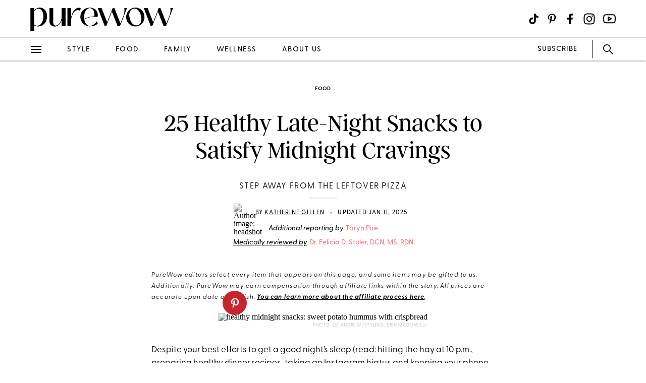

--- FILE ---
content_type: text/html; charset=utf-8
request_url: https://www.purewow.com/food/healthy-midnight-snacks
body_size: 30242
content:
<!doctype html>
      <html lang="en">
        <head>

          <!-- Hashtag Labs (HTL) -->
          <script async src="https://htlbid.com/v3/purewow.com/htlbid.js" ></script>

          <!-- OneTrust Cookies Consent Notice start for purewow.com -->
          <script async src="https://cdn.cookielaw.org/scripttemplates/otSDKStub.js"  type="text/javascript" charset="UTF-8" data-domain-script="c750a38d-7fd2-40ef-a577-5adc247540e0" ></script>
          <script type="text/javascript">
          function OptanonWrapper() { }
          </script>
          <!-- OneTrust Cookies Consent Notice end for purewow.com -->

          <meta charset="utf-8">
          <meta http-equiv="Content-Type" content="text/html; charset=utf-8" />
          <meta http-equiv="Accept-CH" content="DPR, Width, Viewport-Width">
          <meta name="viewport" content="width=device-width,initial-scale=1">
          <meta name="referrer" content="no-referrer-when-downgrade" />
          <meta name="google-site-verification" content="Pu6hzorQtArtV6uOLn8QujZHHLSfHH5ry-oVWoRl8pY" />
          <title data-react-helmet="true">25 Healthy Midnight Snacks for Late Nights in 2025 - PureWow</title>
          <meta data-react-helmet="true" name="description" content="Craving a midnight snack? Try these 25 healthy late-night options packed with protein, fiber, and nutrients for satisfying, guilt-free snacking. They were approved by two nutritionists that I spoke to and range from chickpeas to PB&amp;J."/><meta data-react-helmet="true" property="og:url" content="https://www.purewow.com/food/healthy-midnight-snacks"/><meta data-react-helmet="true" property="og:type" content="article"/><meta data-react-helmet="true" property="og:title" content="25 Healthy Late-Night Snacks to Satisfy Midnight Cravings"/><meta data-react-helmet="true" property="og:image" content="https://publish.purewow.net/wp-content/uploads/sites/2/2024/03/healthy-midnight-snacks_uni.jpg?fit=1174%2C630"/><meta data-react-helmet="true" property="og:image:width" content="600px"/><meta data-react-helmet="true" property="og:image:height" content="300px"/><meta data-react-helmet="true" property="og:description" content="Craving a midnight snack? Try these 25 healthy late-night options packed with protein, fiber, and nutrients for satisfying, guilt-free snacking. They were approved by two nutritionists that I spoke to and range from chickpeas to PB&amp;J."/><meta data-react-helmet="true" property="og:updated_time" content="2025-01-11T14:00:00-05:00"/><meta data-react-helmet="true" name="FacebookShareMessage" content="Number 15 will surprise you."/><meta data-react-helmet="true" name="twitter:card" content="summary_large_image"/><meta data-react-helmet="true" name="twitter:title" content="25 Healthy Late-Night Snacks to Satisfy Midnight Cravings"/><meta data-react-helmet="true" name="twitter:image:src" content="https://publish.purewow.net/wp-content/uploads/sites/2/2024/03/healthy-midnight-snacks_uni.jpg?fit=1174%2C630"/><meta data-react-helmet="true" name="twitter:site" content="@PureWow"/><meta data-react-helmet="true" name="twitter:url" content="https://www.purewow.com/food/healthy-midnight-snacks"/><meta data-react-helmet="true" name="twitter:description" content="Craving a midnight snack? Try these 25 healthy late-night options packed with protein, fiber, and nutrients for satisfying, guilt-free snacking. They were approved by two nutritionists that I spoke to and range from chickpeas to PB&amp;J."/><meta data-react-helmet="true" name="article:published_time" content="2024-03-07T18:00:00-05:00"/><meta data-react-helmet="true" name="article:modified_time" content="2025-01-11T14:00:00-05:00"/><meta data-react-helmet="true" name="robots" content="max-image-preview:large"/><meta data-react-helmet="true" name="am-api-token" content="XXOcb2hmBumn"/><meta data-react-helmet="true" name="am-tags:category" content="food"/><meta data-react-helmet="true" name="am-tags:tags" content="advice,easy,food,health,healthy,national,nutrition,science,sleep,snack"/><meta data-react-helmet="true" property="pw:article_type" content="affiliate"/>
          <link data-react-helmet="true" rel="canonical" href="https://www.purewow.com/food/healthy-midnight-snacks"/><link data-react-helmet="true" rel="alternate" type="application/rss+xml" href="https://www.purewow.com/rss/feed_national_food.xml"/>
          <script data-react-helmet="true" >window.affilimate = null;</script><script data-react-helmet="true" async="true" src="https://snippet.affilimatejs.com"></script><script data-react-helmet="true" type="text/javascript" async="true" src="https://s.skimresources.com/js/27667X859343.skimlinks.js"></script><script data-react-helmet="true" async="true" src="https://launcher.spot.im/spot/undefined" data-post-id="healthy-midnight-snacks"></script><script data-react-helmet="true" async="true" src="https://launcher-sa.spot.im/spot/undefined" data-spotim-module="spotim-launcher" data-spotim-autorun="false"></script>
          <link rel="stylesheet" type="text/css" href="https://www.purewow.com/static-gmg/purewow/css/icomoon.css" media="all" /> 
          <link rel="preload" href="https://use.typekit.net/cil4yvb.css" as="style" />
          <link rel="stylesheet" href="https://use.typekit.net/cil4yvb.css">
          <noscript><link rel="stylesheet" href="https://use.typekit.net/cil4yvb.css"></noscript>
          <link rel="shortcut icon" sizes="16x16" type="image/png" href="https://www.purewow.com/static-gmg/purewow/logos/favicons/favicon-sand-16x16.png">
          <link rel="shirtcut icon" sizes="32x32" type="image/png" href="https://www.purewow.com/static-gmg/purewow/logos/favicons/favicon-sand-32x32.png">
          <link rel="shortcut icon" sizes="48x48" type="image/png" href="https://www.purewow.com/static-gmg/purewow/logos/favicons/favicon-sand-48x48.png">
          <link rel="manifest" href="https://www.purewow.com/static-gmg/purewow/logos/favicons/site.webmanifest">
          <meta name="msapplication-TileColor" content="#da532c">
          <meta name="msapplication-config" content="https://www.purewow.com/static-gmg/purewow/logos/favicons/browserconfig.xml">
          <meta name="theme-color" content="#ffffff">
          <link rel='stylesheet' href='/static/main.css' />
<link rel='stylesheet' href='/static/Page-AboutUs-AudienceHighlightsAndSocial.css' />
<link rel='stylesheet' href='/static/Article-ArticleModules-BodyText-BodyText.css' />
<link rel='stylesheet' href='/static/Article-Article.css' />
          <link rel="stylesheet" type="text/css" href="https://www.purewow.com/static-gmg/purewow/css/bug-fix.css">
          <link rel="stylesheet" type="text/css" href="https://www.purewow.com/static-gmg/purewow/css/client-styles.css">
          <link rel="stylesheet" type="text/css" href="https://www.purewow.com/static-gmg/purewow/css/custom-classes.css">
          
          <meta property="fb:app_id" content="410092635715198"/>
          <meta property="og:site_name" content="PureWow"/>
          <meta property="og:locale" content="en_US"/>
          <meta property="fb:admins" content="100003005901474"/>
          <meta property="fb:admins" content="608171583"/>
          <meta property="fb:admins" content="533075874"/>
          <meta property="fb:admins" content="633504840"/>
          <meta property="fb:admins" content="26005499"/>
          <meta property="fb:admins" content="1050480967"/>
          <meta property="fb:admins" content="6908585"/>
          <meta property="fb:admins" content="539222268"/>
          <meta property="og:type" content="article"/>
          <meta property="article:publisher" content="https://www.facebook.com/PureWow"/>
          <meta property="fb:pages" content="134570403224681"/>

          <!-- preconnect -->
          <link rel="preconnect" href="https://tru.am">
          <link rel="preconnect" href="https://cdn.segment.com">
          <link rel="preconnect" href="https://publish.purewow.net/">
          <link rel="dns-prefetch" href="https://publish.purewow.net/">

          <!-- Segment -->
          <script>
            !function(){var analytics=window.analytics=window.analytics||[];if(!analytics.initialize)if(analytics.invoked)window.console&&console.error&&console.error("Segment snippet included twice.");else{analytics.invoked=!0;analytics.methods=["trackSubmit","trackClick","trackLink","trackForm","pageview","identify","reset","group","track","ready","alias","debug","page","once","off","on","addSourceMiddleware","addIntegrationMiddleware","setAnonymousId","addDestinationMiddleware"];analytics.factory=function(e){return function(){var t=Array.prototype.slice.call(arguments);t.unshift(e);analytics.push(t);return analytics}};for(var e=0;e<analytics.methods.length;e++){var key=analytics.methods[e];analytics[key]=analytics.factory(key)}analytics.load=function(key,e){var t=document.createElement("script");t.type="text/javascript";t.async=!0;t.src="https://cdn.segment.com/analytics.js/v1/" + key + "/analytics.min.js";var n=document.getElementsByTagName("script")[0];n.parentNode.insertBefore(t,n);analytics._loadOptions=e};analytics._writeKey="QtMSo7RUMqQZjDrZVT2xrBD2C03mfGXk";analytics.SNIPPET_VERSION="4.15.2";
            analytics.load(
            "QtMSo7RUMqQZjDrZVT2xrBD2C03mfGXk",
            {
              integrations: {
                'Segment.io': {
                  deliveryStrategy: {
                    config: {
                      keepalive: true,
                    },
                  },
                },
              },
            });
            }}();
          </script>
          <!-- Comscore -->
          <script>
             var _comscore = _comscore || [];
              _comscore.push({ c1: "2", c2: "39712200" ,  options: { enableFirstPartyCookie: "true" } });
              (function() {
                var s = document.createElement("script"), el = document.getElementsByTagName("script")[0]; s.async = true;
                s.src = "https://sb.scorecardresearch.com/cs/39712200/beacon.js";
                el.parentNode.insertBefore(s, el);
              })();
          </script>
          <noscript>
            <img src="https://sb.scorecardresearch.com/p?c1=2&amp;c2=39712200&amp;cv=3.9.1&amp;cj=1">
          </noscript>
          <!-- Commission Junction Affiliate -->
          <script>
            if (true) {
              document.write('<script type="text/javascript" async src="https://www.p.zjptg.com/tag/5077487/100001"></' + 'script>');
            } 
          </script>
          <script async src="https://securepubads.g.doubleclick.net/tag/js/gpt.js"></script>
          <script>
            if (null) {
              (function(w, d, s, n, i, u, a, m) {
                          w['ChicoryObject'] = n;
                          w[n] = w[n] || function() {(w[n].q = w[n].q || []).push(arguments)},
                          w[n].l = 1 * new Date();
                          a = d.createElement(s),
                          m = d.getElementsByTagName(s)[0];
                          a.id = i;
                          a.async = 1;
                          a.src = u;
                          m.parentNode.insertBefore(a, m)
                       }(window, document, 'script', 'chicory', 'chicoryScript', 'https://chicoryapp.com/widget_v2'));
              const s = window.document.createElement("script");
              const m = document.getElementsByTagName("script")[0];
              s.id = "recipeSchema";
              s.type = "application/ld+json";
              s.innerHTML = JSON.stringify(null);
              m.parentNode.insertBefore(s, m);
            }
          </script>
        </head>
        <body>
          <script>
            window.REDUX_STATE = {"isMobile":true,"page":"Article/Article","pageData":{"isLoading":false,"pageType":"article","brand":"purewow","article":[{"id":39606,"type":"Affiliate","isPublished":true,"headline":"25 Healthy Late-Night Snacks to Satisfy Midnight Cravings","publishData":{"date":"2025-01-11T14:00:00-05:00","updated":"2025-09-09T17:13:48-04:00","first":"2024-03-07T18:00:00-05:00"},"dek":"Step away from the leftover pizza","category":"food","hedUrl":"healthy-midnight-snacks","heroImage":{"imageId":1381542,"imageSrcDesktop":"https://publish.purewow.net/wp-content/uploads/sites/2/2024/03/healthy-midnight-snacks_uni.jpg?fit=2050%2C1100","imageSrcMobile":"https://publish.purewow.net/wp-content/uploads/sites/2/2024/03/healthy-midnight-snacks_uni.jpg?resize=720%2C780","mobileHeight":780,"mobileWidth":720,"imageAlt":"healthy midnight snacks: sweet potato hummus with crispbread","pinterestHide":null,"credit":"Photo: Liz Andrew/Styling: Erin McDowell","creditUrl":null,"heroImageUrl":null,"caption":null,"captionUrl":null,"imageMobileCaption":null,"imageMobileCaptionURL":null,"imageMobileCredit":null,"imageMobileCreditURL":null,"imageSrcOpacity":"0%","imageSrcMobileOpacity":"0%","imageSrcTextColor":"black","imageSrcMobileTextColor":"black","imageH1Text":null,"imageH2Text":null},"author":{"name":"Katherine Gillen","title":"Former Senior Food Editor","email":"kgillen@purewow.com","link":"katherine-gillen","description":"&lt;ul&gt;&lt;li&gt;Headed PureWow’s food vertical&lt;/li&gt;&lt;li&gt;Contributed original reporting, recipes and food styling&lt;/li&gt;&lt;li&gt;Studied English Literature at the University of Notre Dame and Culinary Arts at the Institute of Culinary Education&lt;/li&gt;&lt;/ul&gt;","image":"https://publish.purewow.net/wp-content/uploads/sites/2/2022/08/headshot.jpg?resize=70%2C70","imageAlt":"","twitter":null,"insta":null,"tikTok":null,"personalSite":null,"linkedin":"https://www.linkedin.com/in/katherinegillen/"},"additionalAuthors":{"secondaryAuthor":{"text":"Additional reporting by","authors":[{"name":"Taryn Pire","title":"Food Editor","email":"","link":"taryn-pire","description":"&lt;ul&gt;&lt;li&gt;Spearheads PureWow's food vertical&lt;/li&gt;&lt;li&gt;Manages PureWow's recipe vertical and newsletter&lt;/li&gt;&lt;li&gt;Studied English and writing at Ithaca College&lt;/li&gt;&lt;/ul&gt;","image":"https://publish.purewow.net/wp-content/uploads/sites/2/2022/07/taryn-pire-3.jpg?resize=70%2C70","imageAlt":"","twitter":null,"insta":"","tikTok":"https://www.tiktok.com/@cookingwithpire","personalSite":"https://www.tarynpire.com/","linkedin":"https://www.linkedin.com/in/tarynpire/"}]},"tertiaryAuthor":{"text":"Medically reviewed by","authors":[{"name":"Dr. Felicia D. Stoler, DCN, MS, RDN","title":"Registered dietitian, nutritionist and exercise physiologist","email":null,"link":"dr-felicia-d-stoler-dcn-ms-rdn","description":"Dr. Felicia Stoler, DCN, is a registered dietitian, nutritionist and exercise physiologist. She’s the author of Living Skinny in Fat Genes: The Healthy Way to Lose Weight and Feel Great and the former host of TLC’s Honey, We’re Killing the Kids.","image":null,"imageAlt":null,"twitter":null,"insta":null,"tikTok":null,"personalSite":null,"linkedin":null}]}},"seo":{"titleTag":"25 Healthy Midnight Snacks for Late Nights in 2025 - PureWow","metaDescription":"Craving a midnight snack? Try these 25 healthy late-night options packed with protein, fiber, and nutrients for satisfying, guilt-free snacking. They were approved by two nutritionists that I spoke to and range from chickpeas to PB&J.","webUrl":"healthy-midnight-snacks","canonicalUrl":null,"redirectUrl":null},"byline_display":{"date":"1","hideBottomBio":0,"author":"1","time":0,"taggedSlugs":"1","hideHeadline":"1","heroImage":"1"},"settings":{"taggedShoppableGridPlacement":0,"articleLayout":"Standard","disableAllAds":0,"disableLeaderboardStickyBehavior":0,"showLeaderboard":0,"hideProgrammaticAds":0,"hideMoreStoriesYoullLove":0,"featuredArticle":0,"featuredArticleTitleOverride":null,"featuredArticleTeaserOverride":null,"featuredArticleImageOverride":null,"featuredArticleImageAlt":null,"featuredArticleImageCreditOverride":null,"thirdPartyTrackerCode":null,"thirdPartyTrackerHead":null,"advertiserCode":null,"disclaimer":"PureWow editors select every item that appears on this page, and some items may be gifted to us. Additionally, PureWow may earn compensation through affiliate links within the story. All prices are accurate upon date of publish. &lt;a href=\"https://www.purewow.com/page/commerce-policy\" target=\"_blank\"&gt;You can learn more about the affiliate process here&lt;/a&gt;.","RSSPublishDate":"2025-01-11 14:00:00","RSSOverrideImage":"https://publish.purewow.net/wp-content/uploads/sites/2/2024/03/healthy-midnight-snacks_cat.jpg","RSSOverrideImageAlt":"healthy midnight snacks: sweet potato hummus with crispbread","RSSFeedsBlock":0,"blockComments":0,"maxImageTag":true},"social":{"socialShareHeadline":null,"facebookImage":"https://publish.purewow.net/wp-content/uploads/sites/2/2024/03/healthy-midnight-snacks_uni.jpg?fit=1174%2C630","facebookImageAlt":"healthy midnight snacks: sweet potato hummus with crispbread","facebookShareCopy":null,"facebookTout":"Number 15 will surprise you.","pinterestImage":"https://publish.purewow.net/wp-content/uploads/sites/2/2024/03/25-Healthy-Midnight-Snacks_.jpg","pinterestImageAlt":"25-Healthy-Midnight-Snacks","pinterestShareCopy":null,"twitterImage":"https://publish.purewow.net/wp-content/uploads/sites/2/2024/03/healthy-midnight-snacks_uni.jpg?fit=1174%2C630","twitterImageAlt":"healthy midnight snacks: sweet potato hummus with crispbread","twitterShareCopy":null},"tags":["advice","easy","food","health","healthy","national","nutrition","science","sleep","snack"],"shoppable":[],"sponsorship":{"articleType":"Affiliate","sponsorshipImage":0,"sponsorshipImageAlt":0,"sponsorshipUrl":0,"sponsorshipBannerOverride":null},"modules":[{"type":"body-text","data":{"subHeader":"","dropCase":false,"bodyText":"&lt;p&gt;Despite your best efforts to get a &lt;a href=\"https://www.purewow.com/wellness/products-for-the-best-sleep-ever\" target=\"_blank\"&gt;good night’s sleep&lt;/a&gt; (read: hitting the hay at 10 p.m., preparing &lt;a href=\"https://www.purewow.com/food/light-healthy-january-dinners\" target=\"_blank\"&gt;healthy dinner recipes&lt;/a&gt;, taking an Instagram hiatus and keeping your phone &lt;em&gt;off&lt;/em&gt; the nightstand), there’s one crucial factor that keeps you tossing and turning: You’re hungry.&lt;/p&gt;&lt;p&gt;Instead of raiding the kitchen for whatever leftovers you can find and eating them by the light of the refrigerator (looking at you, &lt;a href=\"https://www.purewow.com/food/best-chicken-wing-recipes\" target=\"_blank\"&gt;chicken wings&lt;/a&gt;), consider these better-for-you, late-night snacks that won’t give you a stomachache before bed. Here are the 25 best &lt;a href=\"https://www.purewow.com/food/healthy-canned-soups\" target=\"_blank\"&gt;healthy&lt;/a&gt; midnight snacks that I’d eat any time of day.&lt;/p&gt;","wordCount":104}},{"type":"body-text","data":{"subHeader":"","dropCase":false,"bodyText":"&lt;div class=\"related-story-link-container\"&gt;\n                &lt;div class=\"related-header\"&gt;\n                  &lt;strong&gt;RELATED&lt;/strong&gt;\n                  &lt;hr&gt;&lt;/hr&gt;\n                &lt;/div&gt;\n                &lt;p class=\"related-story-link\"&gt;&lt;a href=\"https://www.purewow.com/food/clean-eating-january-dinner-recipes\" target=\"_blank\"&gt;65 Clean-Eating Dinner Recipes for the New Year and Beyond&lt;/a&gt;&lt;/p&gt;\n                &lt;hr&gt;&lt;/hr&gt;\n              &lt;/div&gt;&lt;h3 class='wp-block-heading'&gt;Meet the Experts&lt;/h3&gt;&lt;ul&gt;&lt;li&gt;&lt;a href=\"http://www.feliciastoler.com/\" target=\"_blank\" rel=\"noopener nofollow\"&gt;Dr. Felicia Stoler&lt;/a&gt;, DCN, MS, RDN, FACSM, AACLM Diplomate, is a registered dietitian, nutritionist and exercise physiologist in private practice in New Jersey. She’s the author of&nbsp;&lt;a href=\"https://www.amazon.com/Living-Skinny-Fat-Genes-Paperback/dp/B00ZLX293W\" target=\"_blank\" rel=\"noopener sponsored noskim\"&gt;&lt;em&gt;Living Skinny in Fat Genes: The Healthy Way to Lose Weight and Feel Great&lt;/em&gt;&lt;/a&gt;&nbsp;and the former host of TLC’s&nbsp;&lt;em&gt;Honey, We’re Killing the Kids&lt;/em&gt;.&lt;/li&gt;&lt;li&gt;&lt;a href=\"https://www.getoffyouracid.com/pages/about-dr-daryl\" target=\"_blank\" rel=\"noopener nofollow\"&gt;Daryl Gioffre&lt;/a&gt;, D.C., is a New York City-based functional nutritionist and author of &lt;a href=\"https://www.amazon.com/Get-Off-Your-Acid-Inflammation/dp/0738219924\" target=\"_blank\" rel=\"noopener sponsored noskim\"&gt;&lt;em&gt;Get Off Your Acid: 7 Steps in 7 Days to Lose Weight, Fight Inflammation, and Reclaim Your Health and Energy&lt;/em&gt;&lt;/a&gt; and &lt;em&gt;&lt;a href=\"https://www.amazon.com/Get-Off-Your-Sugar-Cravings/dp/0738286222\" target=\"_blank\" rel=\"noopener sponsored noskim\"&gt;Get Off Your Sugar: Burn the Fat, Crush Your Cravings and Go From Stress Eating to Strength Eating&lt;/a&gt;.&lt;/em&gt; He specializes in microbiomes and gut health.&lt;/li&gt;&lt;/ul&gt;","wordCount":154}},{"type":"body-text","data":{"subHeader":"Is It Unhealthy to Eat Late at Night?","dropCase":false,"bodyText":"&lt;p&gt;In a perfect world, we wouldn’t eat right before bed. “This is inherently problematic,” explains &lt;a href=\"http://www.feliciastoler.com/\" target=\"_blank\" rel=\"noopener nofollow\"&gt;Felicia Stoler&lt;/a&gt;, registered dietitian, nutritionist and exercise physiologist. “Late-night foods should not spend too much time in the stomach [because they can] potentially cause reflux.”&lt;/p&gt;&lt;p&gt;If you absolutely *need* a midnight snack, Stoler recommends having something balanced with protein, carbs and not too much fat to hold you over through the night. “Yogurt, milk (plain or flavored), cottage cheese and nut butters are examples of ideal late-night foods because they have all three macronutrients, are easily digestible (meaning they spend the least amount of time in your stomach and can be easily absorbed into the bloodstream to maintain overnight blood glucose levels),” she explains. Skip anything acidic, robustly seasoned, spicy, high in fat or high in sugar, and stick to a small portion.&lt;/p&gt;&lt;p&gt;Ready to nosh? Here's a sneak peek of 25 nutritionist-approved healthy midnight snacks to eat whenever (including before bed, if you must):&lt;/p&gt;","wordCount":162}},{"type":"body-text","data":{"subHeader":"","dropCase":false,"bodyText":"&lt;ul&gt;&lt;li&gt;&lt;a href=\"https://www.purewow.com/recipes/sweet-potato-hummus\" target=\"_blank\"&gt;Hummus with Whole Grain Crackers or Veggies&lt;/a&gt;&lt;/li&gt;&lt;li&gt;&lt;a href=\"https://www.purewow.com/recipes/chamomile-maple-porridge\" target=\"_blank\"&gt;Oatmeal&lt;/a&gt;&lt;/li&gt;&lt;li&gt;&lt;a href=\"https://cookieandkate.com/perfect-stovetop-popcorn-recipe/\" target=\"_blank\" rel=\"noopener nofollow\"&gt;Popcorn&lt;/a&gt;&lt;/li&gt;&lt;li&gt;&lt;a href=\"https://www.gimmesomeoven.com/favorite-greek-yogurt-parfaits-recipe-better-blog-retreat/\" target=\"_blank\" rel=\"noopener nofollow\"&gt;Low-Fat Greek Yogurt and Fruit&lt;/a&gt;&lt;/li&gt;&lt;li&gt;&lt;a href=\"https://www.twopeasandtheirpod.com/cinnamon-toast-pbj/\" target=\"_blank\" rel=\"noopener nofollow\"&gt;Peanut Butter and Jelly Sandwich&lt;/a&gt;&lt;/li&gt;&lt;li&gt;&lt;a href=\"https://minimalistbaker.com/how-to-roast-pumpkin-seeds/\" target=\"_blank\" rel=\"noopener nofollow\"&gt;Pumpkin Seeds&lt;/a&gt;&lt;/li&gt;&lt;li&gt;&lt;a href=\"https://pinchofyum.com/peanut-butter-banana-ice-cream\" target=\"_blank\" rel=\"noopener nofollow\"&gt;Bananas and Peanut Butter&lt;/a&gt;&lt;/li&gt;&lt;li&gt;&lt;a href=\"https://www.purewow.com/recipes/Roasted-Mixed-Nuts\" target=\"_blank\"&gt;Nuts&lt;/a&gt;&lt;/li&gt;&lt;li&gt;&lt;a href=\"https://www.purewow.com/recipes/paleo-almond-butter-granola-bars\" target=\"_blank\"&gt;Almond Butter&lt;/a&gt;&lt;/li&gt;&lt;li&gt;&lt;a href=\"https://lexiscleankitchen.com/lettuce-wrap-sandwich/\" target=\"_blank\" rel=\"noopener nofollow\"&gt;Turkey Sandwich&lt;/a&gt;&lt;/li&gt;&lt;li&gt;&lt;a href=\"https://thealmondeater.com/cottage-cheese-breakfast-bowl/\" target=\"_blank\" rel=\"noopener nofollow\"&gt;Low-Fat Cottage Cheese&lt;/a&gt;&lt;/li&gt;&lt;li&gt;&lt;a href=\"https://www.purewow.com/recipes/roasted-edamame\" target=\"_blank\"&gt;Edamame&lt;/a&gt;&lt;/li&gt;&lt;li&gt;&lt;a href=\"https://www.gimmesomeoven.com/everything-deviled-eggs/\" target=\"_blank\" rel=\"noopener nofollow\"&gt;Eggs&lt;/a&gt;&lt;/li&gt;&lt;li&gt;&lt;a href=\"https://www.purewow.com/recipes/crackers-with-whipped-honey-ricotta-bacon\" target=\"_blank\"&gt;Cheese and Crackers&lt;/a&gt;&lt;/li&gt;&lt;li&gt;&lt;a href=\"https://minimalistbaker.com/my-go-to-avocado-toast/\" target=\"_blank\" rel=\"noopener nofollow\"&gt;Avocado Toast&lt;/a&gt;&lt;/li&gt;&lt;li&gt;&lt;a href=\"https://www.purewow.com/recipes/spring-crudites-romesco-sauce\" target=\"_blank\"&gt;Fresh Vegetables&lt;/a&gt;&lt;/li&gt;&lt;li&gt;&lt;a href=\"https://www.purewow.com/recipes/spicy-avocado-hummus\" target=\"_blank\"&gt;Guacamole&lt;/a&gt;&lt;/li&gt;&lt;li&gt;&lt;a href=\"https://www.purewow.com/recipes/Green-Smoothie-with-Avocado-and-Apple\" target=\"_blank\"&gt;Smoothie&lt;/a&gt;&lt;/li&gt;&lt;li&gt;&lt;a href=\"https://www.purewow.com/recipes/easy-zucchini-chips-recipe\" target=\"_blank\"&gt;Veggie Chips&lt;/a&gt;&lt;/li&gt;&lt;li&gt;&lt;a href=\"https://www.purewow.com/recipes/Baked-Sweet-Potato-Fries\" target=\"_blank\"&gt;Sweet Potato Fries&lt;/a&gt;&lt;/li&gt;&lt;li&gt;&lt;a href=\"https://www.gimmesomeoven.com/beef-jerky/\" target=\"_blank\" rel=\"noopener nofollow\"&gt;Beef Jerky&lt;/a&gt;&lt;/li&gt;&lt;li&gt;&lt;a href=\"https://www.foodfaithfitness.com/homemade-cereal-recipe/\" target=\"_blank\" rel=\"noopener nofollow\"&gt;Cereal and Milk&lt;/a&gt;&lt;/li&gt;&lt;li&gt;&lt;a href=\"https://www.purewow.com/recipes/antoni-porowski-salmon-spinach-rice-bowl-green-tea-broth\" target=\"_blank\"&gt;White Rice&lt;/a&gt;&lt;/li&gt;&lt;li&gt;&lt;a href=\"https://www.purewow.com/recipes/One-Ingredient-Watermelon-Sorbet\" target=\"_blank\"&gt;Sorbet&lt;/a&gt;&lt;/li&gt;&lt;li&gt;&lt;a href=\"https://www.purewow.com/recipes/smashed-chickpea-salad-sandwich\" target=\"_blank\"&gt;Smashed Chickpea Salad&lt;/a&gt;&lt;/li&gt;&lt;/ul&gt;","wordCount":108}},{"type":"large-image","header":null,"blurb":null,"pickerType":null,"data":{"hed":"1. &lt;a href=\"https://www.purewow.com/recipes/sweet-potato-hummus\" target=\"_blank\"&gt;Hummus with Whole Grain Crackers or Veggies&lt;/a&gt;","subhed":"","credit":"Photo: Liz Andrew/Styling: Erin McDowell","creditUrl":"https://www.purewow.com/recipes/sweet-potato-hummus","sponsored":false,"pinterestHide":false,"imageUrl":"https://www.purewow.com/recipes/sweet-potato-hummus","imageSrcPrefix":"large","imageSrcDesktop":"https://publish.purewow.net/wp-content/uploads/sites/2/2019/07/healthy-midnight-snacks-sweet-potato-hummus-recipe.jpg?fit=728%2C921","imageSrcMobile":"https://publish.purewow.net/wp-content/uploads/sites/2/2019/07/healthy-midnight-snacks-sweet-potato-hummus-recipe.jpg?fit=680%2C860","mobileHeight":860,"mobileWidth":680,"imageAlt":"healthy midnight snacks: hummus","mobileOverrideImageAlt":null,"mobileOverrideImageCredit":null,"mobileOverrideImageCreditUrl":null,"hedBody":null,"bodyText":"&lt;ul&gt;&lt;li&gt;&lt;strong&gt;Calories:&lt;/strong&gt; ~180 calories per serving&lt;/li&gt;&lt;li&gt;&lt;strong&gt;Serving Size:&lt;/strong&gt; 2 tablespoons hummus with up to six whole grain crackers or a cup of veggies&lt;/li&gt;&lt;li&gt;&lt;strong&gt;Key Nutrients: &lt;/strong&gt;vitamin B6, folate, fiber&lt;/li&gt;&lt;/ul&gt;&lt;p&gt;I &lt;em&gt;knew&lt;/em&gt; there was a reason I loved &lt;a href=\"https://www.purewow.com/food/recipes-to-make-with-chickpeas\" target=\"_blank\"&gt;chickpeas&lt;/a&gt;. “They're packed with protein—three grams for every two tablespoons,” says Daryl Gioffre, a New York City-based functional nutritionist and author. “Chickpeas are high in lysine, and tahini is a rich source of the amino acid methionine. Individually, [chickpeas and tahini] are incomplete proteins, but when you combine them to make hummus, they create a complete protein.”&lt;/p&gt;&lt;p&gt;Why are complete proteins so important, you ask? They keep you full, which means no more tossing and turning over a rumbly stomach. “For a late night snack, you can use hummus as a dip for raw veggies or Ezekiel bread,” says Gioffre. Don’t mind if I do.&lt;/p&gt;","textPlacement":"below"}},{"type":"large-image","header":null,"blurb":null,"pickerType":null,"data":{"hed":"2. &lt;a href=\"https://www.purewow.com/recipes/chamomile-maple-porridge\" target=\"_blank\"&gt;Oatmeal&lt;/a&gt;","subhed":"","credit":"Simon Pask/The Happy Balance","creditUrl":"https://www.purewow.com/recipes/chamomile-maple-porridge","sponsored":false,"pinterestHide":false,"imageUrl":"https://www.purewow.com/recipes/chamomile-maple-porridge","imageSrcPrefix":"large","imageSrcDesktop":"https://publish.purewow.net/wp-content/uploads/sites/2/2019/07/healthy-midnight-snacks-chamomile-maple-porridge-recipe.jpg?fit=728%2C921","imageSrcMobile":"https://publish.purewow.net/wp-content/uploads/sites/2/2019/07/healthy-midnight-snacks-chamomile-maple-porridge-recipe.jpg?fit=680%2C860","mobileHeight":860,"mobileWidth":680,"imageAlt":"healthy midnight snacks: oatmeal","mobileOverrideImageAlt":null,"mobileOverrideImageCredit":null,"mobileOverrideImageCreditUrl":null,"hedBody":null,"bodyText":"&lt;ul&gt;&lt;li&gt;&lt;strong&gt;Calories:&lt;/strong&gt; ~150 calories&nbsp;per serving&lt;/li&gt;&lt;li&gt;&lt;strong&gt;Serving Size:&lt;/strong&gt; ½ cup dry oats&lt;/li&gt;&lt;li&gt;&lt;strong&gt;Key Nutrients:&lt;/strong&gt; B vitamins, iron, magnesium&lt;/li&gt;&lt;/ul&gt;&lt;p&gt;You probably associate oatmeal with the early morning hours, but it has plenty of nighttime benefits, too. For starters, oats are a complex carb that breaks down slowly, controlling blood sugar spikes that might mess with your sleep. And if you find a warm bowl of oatmeal cozy and soothing, you’re not alone. According to a &lt;a href=\"https://www.ncbi.nlm.nih.gov/pmc/articles/PMC5015038/\" target=\"_blank\" rel=\"noopener\"&gt;Columbia University study&lt;/a&gt;, the carbs actually work with your brain to release the neurotransmitter &lt;a href=\"https://www.psychologytoday.com/us/blog/the-antidepressant-diet/201411/chasing-away-insomnia-bowl-oatmeal\" target=\"_blank\" rel=\"noopener nofollow\"&gt;serotonin&lt;/a&gt;, which coaxes you into a tranquil state and helps your body produce melatonin for a restful night of sleep.&lt;/p&gt;","textPlacement":"below"}},{"type":"large-image","header":null,"blurb":null,"pickerType":null,"data":{"hed":"3. &lt;a href=\"https://cookieandkate.com/perfect-stovetop-popcorn-recipe/\" target=\"_blank\" rel=\"noopener nofollow\"&gt;Popcorn&lt;/a&gt;","subhed":"","credit":"Cookie and Kate","creditUrl":"https://cookieandkate.com/perfect-stovetop-popcorn-recipe/","sponsored":false,"pinterestHide":false,"imageUrl":"https://cookieandkate.com/perfect-stovetop-popcorn-recipe/","imageSrcPrefix":"large","imageSrcDesktop":"https://publish.purewow.net/wp-content/uploads/sites/2/2019/07/healthy-midnight-snacks-popcorn-recipe.jpg?fit=728%2C921","imageSrcMobile":"https://publish.purewow.net/wp-content/uploads/sites/2/2019/07/healthy-midnight-snacks-popcorn-recipe.jpg?fit=680%2C860","mobileHeight":860,"mobileWidth":680,"imageAlt":"healthy midnight snacks: popcorn","mobileOverrideImageAlt":null,"mobileOverrideImageCredit":null,"mobileOverrideImageCreditUrl":null,"hedBody":null,"bodyText":"&lt;ul&gt;&lt;li&gt;&lt;strong&gt;Calories:&lt;/strong&gt; ~100 calories&nbsp;per serving&lt;/li&gt;&lt;li&gt;&lt;strong&gt;Serving Size:&lt;/strong&gt; 3 cups air-popped popcorn&lt;/li&gt;&lt;li&gt;&lt;strong&gt;Key Nutrients:&lt;/strong&gt; B vitamins, fiber&lt;/li&gt;&lt;/ul&gt;&lt;p&gt;You’re trying to quell a craving, not put yourself in a full-on food coma. That’s where &lt;a href=\"https://www.purewow.com/food/best-microwave-popcorn\" target=\"_blank\"&gt;popcorn&lt;/a&gt; comes into play. The crisp, salty snack is naturally light (a whopping three-cup serving clocks in at about 100 calories), so you can nosh without getting weighed down before bed. As long as it's not covered in butter and salt, it's a solid choice. Oh, and there’s also the complex carb factor again; a whole-grain, healthy midnight snack will stick to your ribs much longer than a cookie or bowl of &lt;a href=\"https://www.purewow.com/food/how-to-make-ice-cream-without-an-ice-cream-maker\" target=\"_blank\"&gt;ice cream&lt;/a&gt;. Invest in an air popper, which will pop the corn kernels with—you guessed it—air instead of oil or butter.&lt;/p&gt;","textPlacement":"below"}},{"type":"large-image","header":null,"blurb":null,"pickerType":null,"data":{"hed":"4. &lt;a href=\"https://www.gimmesomeoven.com/favorite-greek-yogurt-parfaits-recipe-better-blog-retreat/\" target=\"_blank\" rel=\"noopener nofollow\"&gt;Low-Fat Greek Yogurt and Fruit&lt;/a&gt;","subhed":"","credit":"Gimme Some Oven","creditUrl":"https://www.gimmesomeoven.com/favorite-greek-yogurt-parfaits-recipe-better-blog-retreat/","sponsored":false,"pinterestHide":false,"imageUrl":"https://www.gimmesomeoven.com/favorite-greek-yogurt-parfaits-recipe-better-blog-retreat/","imageSrcPrefix":"large","imageSrcDesktop":"https://publish.purewow.net/wp-content/uploads/sites/2/2019/07/healthy-midnight-snacks-greek-yogurt-and-fruit-recipe.jpg?fit=728%2C921","imageSrcMobile":"https://publish.purewow.net/wp-content/uploads/sites/2/2019/07/healthy-midnight-snacks-greek-yogurt-and-fruit-recipe.jpg?fit=680%2C860","mobileHeight":860,"mobileWidth":680,"imageAlt":"healthy midnight snacks: low fat greek yogurt","mobileOverrideImageAlt":null,"mobileOverrideImageCredit":null,"mobileOverrideImageCreditUrl":null,"hedBody":null,"bodyText":"&lt;ul&gt;&lt;li&gt;&lt;strong&gt;Calories:&lt;/strong&gt; ~130 calories&nbsp;per serving&lt;/li&gt;&lt;li&gt;&lt;strong&gt;Serving Size:&lt;/strong&gt; 6 ounces yogurt with ½ cup berries&lt;/li&gt;&lt;li&gt;&lt;strong&gt;Key Nutrients:&lt;/strong&gt; calcium, vitamin D, protein&lt;/li&gt;&lt;/ul&gt;&lt;p&gt;You already know that &lt;a href=\"https://www.purewow.com/food/greek-yogurt-recipes\" target=\"_blank\"&gt;Greek yogurt&lt;/a&gt; is a great source of protein, but did you know it could help you catch ZZZs? The calcium in yogurt helps your brain use tryptophan and melatonin, and one &lt;a href=\"https://www.ncbi.nlm.nih.gov/pmc/articles/PMC3866235/\" target=\"_blank\" rel=\"noopener\"&gt;University of Pennsylvania sleep study&lt;/a&gt; even suggests that it can help you stay asleep longer. Instead of loading up on sugary sweetener, which can potentially throw your blood sugar out of whack, top your bowl with fresh fruit and crunchy chia seeds. (Oh, and if you’re prone to heartburn and indigestion, which can be caused by fatty foods, stick to a low-fat option.)&lt;/p&gt;","textPlacement":"below"}},{"type":"large-image","header":null,"blurb":null,"pickerType":null,"data":{"hed":"5. &lt;a href=\"https://www.twopeasandtheirpod.com/cinnamon-toast-pbj/\" target=\"_blank\" rel=\"noopener nofollow\"&gt;Peanut Butter and Jelly Sandwich&lt;/a&gt;","subhed":"","credit":"Two Peas and Their Pod","creditUrl":"https://www.twopeasandtheirpod.com/cinnamon-toast-pbj/","sponsored":false,"pinterestHide":false,"imageUrl":"https://www.twopeasandtheirpod.com/cinnamon-toast-pbj/","imageSrcPrefix":"large","imageSrcDesktop":"https://publish.purewow.net/wp-content/uploads/sites/2/2019/07/healthy-midnight-snacks-peanut-butter-jelly-sandwich-recipe.jpg?fit=728%2C921","imageSrcMobile":"https://publish.purewow.net/wp-content/uploads/sites/2/2019/07/healthy-midnight-snacks-peanut-butter-jelly-sandwich-recipe.jpg?fit=680%2C860","mobileHeight":860,"mobileWidth":680,"imageAlt":"healthy midnight snacks: peanut butter and jelly sandwich","mobileOverrideImageAlt":null,"mobileOverrideImageCredit":null,"mobileOverrideImageCreditUrl":null,"hedBody":null,"bodyText":"&lt;ul&gt;&lt;li&gt;&lt;strong&gt;Calories:&lt;/strong&gt; ~200 calories&nbsp;per serving&lt;/li&gt;&lt;li&gt;&lt;strong&gt;Serving Size:&lt;/strong&gt; one slice whole-grain bread with 1 tablespoon each of peanut butter and jelly&lt;/li&gt;&lt;li&gt;&lt;strong&gt;Key Nutrients:&lt;/strong&gt; vitamin E, magnesium, protein&lt;/li&gt;&lt;/ul&gt;&lt;p&gt;Who knew your childhood favorite was actually a prime midnight snack? Here’s why: According to the &lt;a href=\"https://www.sleepfoundation.org/articles/food-and-sleep\" target=\"_blank\" rel=\"noopener\"&gt;National Sleep Foundation&lt;/a&gt;, &lt;a href=\"https://www.purewow.com/food/healthy-peanut-butter\" target=\"_blank\"&gt;peanut butter&lt;/a&gt; is a natural source of tryptophan (aka an amino acid that induces sleepiness), and carbohydrates make tryptophan more available to the brain. Consider the combination of protein-rich peanut butter and complex carbs pure bedtime magic. Oh, and as far as &lt;a href=\"https://www.purewow.com/food/healthy-snacks-for-kids\" target=\"_blank\"&gt;healthy snacks for kids&lt;/a&gt; go, the PB&J is among the most beloved.&lt;/p&gt;","textPlacement":"below"}},{"type":"large-image","header":null,"blurb":null,"pickerType":null,"data":{"hed":"6. &lt;a href=\"https://minimalistbaker.com/how-to-roast-pumpkin-seeds/\" target=\"_blank\" rel=\"noopener nofollow\"&gt;Pumpkin Seeds&lt;/a&gt;","subhed":"","credit":"Minimalist Baker","creditUrl":"https://minimalistbaker.com/how-to-roast-pumpkin-seeds/","sponsored":false,"pinterestHide":false,"imageUrl":"https://minimalistbaker.com/how-to-roast-pumpkin-seeds/","imageSrcPrefix":"large","imageSrcDesktop":"https://publish.purewow.net/wp-content/uploads/sites/2/2019/07/healthy-midnight-snacks-roasted-pumpkin-seeds-recipe.jpg?fit=728%2C921","imageSrcMobile":"https://publish.purewow.net/wp-content/uploads/sites/2/2019/07/healthy-midnight-snacks-roasted-pumpkin-seeds-recipe.jpg?fit=680%2C860","mobileHeight":860,"mobileWidth":680,"imageAlt":"healthy midnight snacks: roasted pumpkin seeds","mobileOverrideImageAlt":null,"mobileOverrideImageCredit":null,"mobileOverrideImageCreditUrl":null,"hedBody":null,"bodyText":"&lt;ul&gt;&lt;li&gt;&lt;strong&gt;Calories:&lt;/strong&gt; ~150 calories&nbsp;per serving&lt;/li&gt;&lt;li&gt;&lt;strong&gt;Serving Size:&lt;/strong&gt; 1 ounce (about ¼ cup)&lt;/li&gt;&lt;li&gt;&lt;strong&gt;Key Nutrients:&lt;/strong&gt; magnesium, zinc, iron&lt;/li&gt;&lt;/ul&gt;&lt;p&gt;What’s salty, crunchy and a surefire way to put you to sleep? &lt;a href=\"https://www.purewow.com/food/how-to-cook-pumpkin-seeds\" target=\"_blank\"&gt;Pumpkin seeds&lt;/a&gt;, of course. According to the &lt;a href=\"https://www.sleepassociation.org/about-sleep/top-10-foods-help-sleep/\" target=\"_blank\" rel=\"noopener\"&gt;American Sleep Association&lt;/a&gt;, these are a good source of the sleep-inducing mineral magnesium and the amino acid tryptophan. They're also packed with zinc, which can help the brain convert tryptophan into serotonin. Not to mention they're satisfyingly crunchy and savory to boot.&lt;/p&gt;","textPlacement":"below"}},{"type":"large-image","header":null,"blurb":null,"pickerType":null,"data":{"hed":"7. &lt;a href=\"https://pinchofyum.com/peanut-butter-banana-ice-cream\" target=\"_blank\" rel=\"noopener nofollow\"&gt;Bananas and Peanut Butter&lt;/a&gt;","subhed":"","credit":"Pinch of Yum","creditUrl":"https://pinchofyum.com/peanut-butter-banana-ice-cream","sponsored":false,"pinterestHide":false,"imageUrl":"https://pinchofyum.com/peanut-butter-banana-ice-cream","imageSrcPrefix":"large","imageSrcDesktop":"https://publish.purewow.net/wp-content/uploads/sites/2/2019/07/healthy-midnight-snacks-peanut-butter-banana-nice-cream-recipe.jpg?fit=728%2C921","imageSrcMobile":"https://publish.purewow.net/wp-content/uploads/sites/2/2019/07/healthy-midnight-snacks-peanut-butter-banana-nice-cream-recipe.jpg?fit=680%2C860","mobileHeight":860,"mobileWidth":680,"imageAlt":"healthy midnight snacks: bananas and peanut butter","mobileOverrideImageAlt":null,"mobileOverrideImageCredit":null,"mobileOverrideImageCreditUrl":null,"hedBody":null,"bodyText":"&lt;ul&gt;&lt;li&gt;&lt;strong&gt;Calories:&lt;/strong&gt; ~200 calories&nbsp;per serving&lt;/li&gt;&lt;li&gt;&lt;strong&gt;Serving Size:&lt;/strong&gt; one small banana with 1 tablespoon peanut butter&lt;/li&gt;&lt;li&gt;&lt;strong&gt;Key Nutrients:&lt;/strong&gt; potassium, vitamin B6, healthy fats&lt;/li&gt;&lt;/ul&gt;&lt;p&gt;Remember how your high school track coach told you to eat &lt;a href=\"https://www.purewow.com/food/banana-dessert-recipes\" target=\"_blank\"&gt;bananas&lt;/a&gt; to prevent or soothe leg cramps? That’s because the fruit contains potassium, which aids muscle relaxation. Combine it with peanut butter for a winning midnight snack, since it's not only delicious, but also full of healthy fats to keep you satisfied, says the &lt;a href=\"https://health.clevelandclinic.org/5-foods-that-help-you-sleep/\" target=\"_blank\" rel=\"noopener\"&gt;Cleveland Clinic&lt;/a&gt;. And while you could certainly slap some PB on a ripe banana and call it a day, why not make a &lt;a href=\"https://pinchofyum.com/peanut-butter-banana-ice-cream\" target=\"_blank\" rel=\"noopener nofollow\"&gt;healthy, two-ingredient ice cream-like treat&lt;/a&gt; out of the combo?&lt;/p&gt;","textPlacement":"below"}},{"type":"large-image","header":null,"blurb":null,"pickerType":null,"data":{"hed":"8. &lt;a href=\"https://www.purewow.com/recipes/Roasted-Mixed-Nuts\" target=\"_blank\"&gt;Nuts&lt;/a&gt;","subhed":"","credit":"Photo: Liz Andrew/Styling: Erin McDowell","creditUrl":"https://www.purewow.com/recipes/Roasted-Mixed-Nuts","sponsored":false,"pinterestHide":false,"imageUrl":"https://www.purewow.com/recipes/Roasted-Mixed-Nuts","imageSrcPrefix":"large","imageSrcDesktop":"https://publish.purewow.net/wp-content/uploads/sites/2/2019/07/healthy-midnight-snacks-roasted-mixed-nuts-recipe.jpg?fit=728%2C921","imageSrcMobile":"https://publish.purewow.net/wp-content/uploads/sites/2/2019/07/healthy-midnight-snacks-roasted-mixed-nuts-recipe.jpg?fit=680%2C860","mobileHeight":860,"mobileWidth":680,"imageAlt":"healthy midnight snacks: roasted nuts","mobileOverrideImageAlt":null,"mobileOverrideImageCredit":null,"mobileOverrideImageCreditUrl":null,"hedBody":null,"bodyText":"&lt;ul&gt;&lt;li&gt;&lt;strong&gt;Calories:&lt;/strong&gt; ~200 calories&nbsp;per serving&lt;/li&gt;&lt;li&gt;&lt;strong&gt;Serving Size:&lt;/strong&gt; ¼ cup mixed nuts&lt;/li&gt;&lt;li&gt;&lt;strong&gt;Key Nutrients:&lt;/strong&gt; vitamin E, magnesium, healthy fats&lt;/li&gt;&lt;/ul&gt;&lt;p&gt;When it’s late at night, you don’t want to do much work for a snack. A small handful of nuts fits the no-cook bill, thanks to their high protein content and healthy fats. Gioffre says that nuts (specifically organic ones) “are nutritional powerhouses that can help regulate blood sugar level, fight inflammation, decrease hunger urges, help weight loss and lower your risk of cardiovascular disease.” His go-tos? “Raw almonds, pistachios and macadamias. [They're] high in healthy fats, they suppress hunger, optimize brain function and help you burn fat.”&lt;/p&gt;&lt;p&gt;Plus, according to the &lt;a rel=\"noopener\" href=\"https://www.sleepfoundation.org/articles/food-and-drink-promote-good-nights-sleep\" target=\"_blank\"&gt;National Sleep Foundation&lt;/a&gt;, almonds and walnuts specifically contain the sleep-regulating hormone melatonin. Just make sure you stick to a handful and not the whole bag—that works out to about 200 calories per quarter cup, give or take.&lt;/p&gt;","textPlacement":"below"}},{"type":"large-image","header":null,"blurb":null,"pickerType":null,"data":{"hed":"9. &lt;a href=\"https://www.purewow.com/recipes/paleo-almond-butter-granola-bars\" target=\"_blank\"&gt;Almond Butter&lt;/a&gt;","subhed":"","credit":"Photo: Liz Andrew/Styling: Erin McDowell","creditUrl":"","sponsored":false,"pinterestHide":false,"imageUrl":"https://www.purewow.com/recipes/paleo-almond-butter-granola-bars","imageSrcPrefix":"large","imageSrcDesktop":"https://publish.purewow.net/wp-content/uploads/sites/2/2019/07/healthy-midnight-snacks-paleo-granola-bars-recipe.jpg?fit=728%2C921","imageSrcMobile":"https://publish.purewow.net/wp-content/uploads/sites/2/2019/07/healthy-midnight-snacks-paleo-granola-bars-recipe.jpg?fit=680%2C860","mobileHeight":860,"mobileWidth":680,"imageAlt":"healthy midnight snacks: almond butter","mobileOverrideImageAlt":null,"mobileOverrideImageCredit":null,"mobileOverrideImageCreditUrl":null,"hedBody":null,"bodyText":"&lt;ul&gt;&lt;li&gt;&lt;strong&gt;Calories:&lt;/strong&gt; ~100 calories&nbsp;per serving&lt;/li&gt;&lt;li&gt;&lt;strong&gt;Serving Size:&lt;/strong&gt; 1 tablespoon&lt;/li&gt;&lt;li&gt;&lt;strong&gt;Key Nutrients:&lt;/strong&gt; vitamin E, magnesium, calcium&lt;/li&gt;&lt;/ul&gt;&lt;p&gt;Speaking of nuts, &lt;a href=\"https://www.purewow.com/food/how-to-make-almond-butter\" target=\"_blank\"&gt;almond butter&lt;/a&gt; is an equally convenient grab-and-go option. And considering that a quarter cup of almonds contains 24 percent of your daily recommended magnesium intake, &lt;em&gt;plus&lt;/em&gt; tryptophan and potassium, they’re a no-brainer for late night hunger pangs. &lt;a href=\"https://amerisleep.com/blog/nutrition-experts-bedtime-snacks/\" target=\"_blank\" rel=\"noopener nofollow\"&gt;Magnesium&lt;/a&gt; is a great relaxation mineral too, so it'll help you wind down as bedtime approaches. Almond butter also boasts heart-healthy monounsaturated fats, vitamins and minerals, which are good for you any time of day, according to &lt;a href=\"https://www.cedars-sinai.org/blog/nut-butters.html\" target=\"_blank\" rel=\"noopener\"&gt;Cedars-Sinai Medical Center&lt;/a&gt;. As long as the almond butter you choose is raw and free of added sugar, it has all the benefits of whole almonds.&lt;/p&gt;","textPlacement":"below"}},{"type":"large-image","header":null,"blurb":null,"pickerType":null,"data":{"hed":"10. &lt;a href=\"https://lexiscleankitchen.com/lettuce-wrap-sandwich/\" target=\"_blank\" rel=\"noopener nofollow\"&gt;Turkey Sandwich&lt;/a&gt;","subhed":"","credit":"Lexi's Clean Kitchen","creditUrl":"https://lexiscleankitchen.com/lettuce-wrap-sandwich/","sponsored":false,"pinterestHide":false,"imageUrl":"https://lexiscleankitchen.com/lettuce-wrap-sandwich/","imageSrcPrefix":"large","imageSrcDesktop":"https://publish.purewow.net/wp-content/uploads/sites/2/2019/07/healthy-midnight-snacks-turkey-sandwich-wrap-recipe.jpg?fit=728%2C921","imageSrcMobile":"https://publish.purewow.net/wp-content/uploads/sites/2/2019/07/healthy-midnight-snacks-turkey-sandwich-wrap-recipe.jpg?fit=680%2C860","mobileHeight":860,"mobileWidth":680,"imageAlt":"healthy midnight snacks: turkey sandwich","mobileOverrideImageAlt":null,"mobileOverrideImageCredit":null,"mobileOverrideImageCreditUrl":null,"hedBody":null,"bodyText":"&lt;ul&gt;&lt;li&gt;&lt;strong&gt;Calories:&lt;/strong&gt; ~200 calories&nbsp;per serving&lt;/li&gt;&lt;li&gt;&lt;strong&gt;Serving Size:&lt;/strong&gt; one slice whole-grain bread with 2 ounces turkey&lt;/li&gt;&lt;li&gt;&lt;strong&gt;Key Nutrients:&lt;/strong&gt; protein, B vitamins&lt;/li&gt;&lt;/ul&gt;&lt;p&gt;You’ll never forget when your Uncle Bill fell asleep at the table last Thanksgiving. It was potentially thanks to the &lt;a href=\"https://www.purewow.com/food/leftover-turkey-recipes\" target=\"_blank\"&gt;turkey&lt;/a&gt;, which is known for being rich in serotonin-producing tryptophan. That’s exactly what makes it a smart midnight snack. Pair it with whole-grain bread to sneak in some complex carbs (you can also go the route of jasmine rice or sweet potatoes, says &lt;a href=\"https://www.nm.org/healthbeat/healthy-tips/nutrition/eats-to-help-you-sleep\" target=\"_blank\" rel=\"noopener\"&gt;Northwestern Medicine&lt;/a&gt;), or keep it low-cal with a lettuce wrap instead.&lt;/p&gt;","textPlacement":"below"}},{"type":"large-image","header":null,"blurb":null,"pickerType":null,"data":{"hed":"11. &lt;a href=\"https://thealmondeater.com/cottage-cheese-breakfast-bowl/\" target=\"_blank\" rel=\"noopener nofollow\"&gt;Low-Fat Cottage Cheese&lt;/a&gt;","subhed":"","credit":"The Almond Eater","creditUrl":"https://thealmondeater.com/cottage-cheese-breakfast-bowl/","sponsored":false,"pinterestHide":false,"imageUrl":"https://thealmondeater.com/cottage-cheese-breakfast-bowl/","imageSrcPrefix":"large","imageSrcDesktop":"https://publish.purewow.net/wp-content/uploads/sites/2/2019/07/healthy-midnight-snacks-cottage-cheese-recipe.jpg?fit=728%2C921","imageSrcMobile":"https://publish.purewow.net/wp-content/uploads/sites/2/2019/07/healthy-midnight-snacks-cottage-cheese-recipe.jpg?fit=680%2C860","mobileHeight":860,"mobileWidth":680,"imageAlt":"healthy midnight snacks: cottage cheese","mobileOverrideImageAlt":null,"mobileOverrideImageCredit":null,"mobileOverrideImageCreditUrl":null,"hedBody":null,"bodyText":"&lt;ul&gt;&lt;li&gt;&lt;strong&gt;Calories:&lt;/strong&gt; ~90 calories&nbsp;per serving&lt;/li&gt;&lt;li&gt;&lt;strong&gt;Serving Size:&lt;/strong&gt; ½ cup&lt;/li&gt;&lt;li&gt;&lt;strong&gt;Key Nutrients:&lt;/strong&gt; calcium, protein, vitamin B12&lt;/li&gt;&lt;/ul&gt;&lt;p&gt;&lt;a href=\"https://www.purewow.com/food/cottage-cheese-recipes\" target=\"_blank\"&gt;Cottage cheese&lt;/a&gt; got a bad rap for being a bland weight loss staple back in the day, but it’s a hidden gem for insomniacs—not to mention tasty. The lean protein (which comes from slow-digesting casein) helps boost that aforementioned serotonin and, according to a &lt;a href=\"https://www.cambridge.org/core/journals/british-journal-of-nutrition/article/presleep-protein-in-casein-supplement-or-wholefood-form-has-no-impact-on-resting-energy-expenditure-or-hunger-in-women/FA272FC2E0B8C9FF85C6DA0918EDFEB7\" target=\"_blank\" rel=\"noopener\"&gt;recent study&lt;/a&gt; by Cambridge University, can actually help you hit your weight loss goals while you sleep by helping you feel more satiated and increasing your resting energy expenditure the next morning. Want to boost the snooze factor? Top a half-cup serving with raspberries for a 100-calorie midnight snack with a touch of melatonin.&lt;/p&gt;","textPlacement":"below"}},{"type":"large-image","header":null,"blurb":null,"pickerType":null,"data":{"hed":"12. &lt;a href=\"https://www.purewow.com/recipes/roasted-edamame\" target=\"_blank\"&gt;Edamame&lt;/a&gt;","subhed":"","credit":"Photo: Liz Andrew/Styling: Erin McDowell","creditUrl":"https://www.purewow.com/recipes/roasted-edamame","sponsored":false,"pinterestHide":false,"imageUrl":"https://www.purewow.com/recipes/roasted-edamame","imageSrcPrefix":"large","imageSrcDesktop":"https://publish.purewow.net/wp-content/uploads/sites/2/2019/07/healthy-midnight-snacks-roasted-edamame-recipe.jpg?fit=728%2C921","imageSrcMobile":"https://publish.purewow.net/wp-content/uploads/sites/2/2019/07/healthy-midnight-snacks-roasted-edamame-recipe.jpg?fit=680%2C860","mobileHeight":860,"mobileWidth":680,"imageAlt":"healthy midnight snacks: edamame","mobileOverrideImageAlt":null,"mobileOverrideImageCredit":null,"mobileOverrideImageCreditUrl":null,"hedBody":null,"bodyText":"&lt;ul&gt;&lt;li&gt;&lt;strong&gt;Calories:&lt;/strong&gt; ~100 calories&nbsp;per serving&lt;/li&gt;&lt;li&gt;&lt;strong&gt;Serving Size:&lt;/strong&gt; ½ cup&lt;/li&gt;&lt;li&gt;&lt;strong&gt;Key Nutrients:&lt;/strong&gt; protein, fiber, folate&lt;/li&gt;&lt;/ul&gt;&lt;p&gt;Memorize this equation: Protein plus fiber equals the best sleep of your life. Edamame (aka soybeans in their pods) have both going for them, so they're a natural choice when you need a quick bite. And specific compounds in soy, called soy isoflavones, have been found to potentially increase the duration of sleep, according to this &lt;a href=\"https://www.ncbi.nlm.nih.gov/pmc/articles/PMC4696198/\" target=\"_blank\" rel=\"noopener\"&gt;Japanese study&lt;/a&gt;.&lt;/p&gt;","textPlacement":"below"}},{"type":"large-image","header":null,"blurb":null,"pickerType":null,"data":{"hed":"13. &lt;a href=\"https://www.gimmesomeoven.com/everything-deviled-eggs/\" target=\"_blank\" rel=\"noopener nofollow\"&gt;Eggs&lt;/a&gt;","subhed":"","credit":"Gimme Some Oven","creditUrl":"https://www.gimmesomeoven.com/everything-deviled-eggs/","sponsored":false,"pinterestHide":false,"imageUrl":"https://www.gimmesomeoven.com/everything-deviled-eggs/","imageSrcPrefix":"large","imageSrcDesktop":"https://publish.purewow.net/wp-content/uploads/sites/2/2019/07/healthy-midnight-snacks-eggs-recipe.jpg?fit=728%2C921","imageSrcMobile":"https://publish.purewow.net/wp-content/uploads/sites/2/2019/07/healthy-midnight-snacks-eggs-recipe.jpg?fit=680%2C860","mobileHeight":860,"mobileWidth":680,"imageAlt":"healthy midnight snacks: eggs","mobileOverrideImageAlt":null,"mobileOverrideImageCredit":null,"mobileOverrideImageCreditUrl":null,"hedBody":null,"bodyText":"&lt;ul&gt;&lt;li&gt;&lt;strong&gt;Calories:&lt;/strong&gt; ~70 calories&nbsp;per serving&lt;/li&gt;&lt;li&gt;&lt;strong&gt;Serving Size:&lt;/strong&gt; 1 large egg&lt;/li&gt;&lt;li&gt;&lt;strong&gt;Key Nutrients:&lt;/strong&gt; vitamin B12, protein, choline&lt;/li&gt;&lt;/ul&gt;&lt;p&gt;By now, you can probably guess why eggs are a healthy midnight snack: They’re protein-rich and full of tryptophan. The &lt;a href=\"https://www.sleepassociation.org/about-sleep/top-10-foods-help-sleep/\" target=\"_blank\" rel=\"noopener\"&gt;American Sleep Association&lt;/a&gt; says they might make you sleepy for that reason, but I also love that they’re portioned and packaged for easy eating. Plus, you already have a stash of &lt;a href=\"https://www.purewow.com/food/what-are-jammy-eggs\" target=\"_blank\"&gt;jammy eggs&lt;/a&gt; in your fridge for salads and &lt;a href=\"https://www.purewow.com/food/healthy-egg-breakfast\" target=\"_blank\"&gt;healthy breakfasts&lt;/a&gt;, right?&lt;/p&gt;","textPlacement":"below"}},{"type":"large-image","header":null,"blurb":null,"pickerType":null,"data":{"hed":"14. &lt;a href=\"https://www.purewow.com/recipes/crackers-with-whipped-honey-ricotta-bacon\" target=\"_blank\"&gt;Cheese and Crackers&lt;/a&gt;","subhed":"","credit":"Photo/Styling: Taryn Pire","creditUrl":"https://www.purewow.com/recipes/crackers-with-whipped-honey-ricotta-bacon","sponsored":false,"pinterestHide":false,"imageUrl":"https://www.purewow.com/recipes/crackers-with-whipped-honey-ricotta-bacon","imageSrcPrefix":"large","imageSrcDesktop":"https://publish.purewow.net/wp-content/uploads/sites/2/2021/11/healthy-midnight-snack-recipes-ritz-with-whipped-honey-ricotta-and-bacon-recipe-hero.jpeg?fit=728%2C921","imageSrcMobile":"https://publish.purewow.net/wp-content/uploads/sites/2/2021/11/healthy-midnight-snack-recipes-ritz-with-whipped-honey-ricotta-and-bacon-recipe-hero.jpeg?fit=680%2C860","mobileHeight":860,"mobileWidth":680,"imageAlt":"healthy midnight snacks: cheese and crackers","mobileOverrideImageAlt":null,"mobileOverrideImageCredit":null,"mobileOverrideImageCreditUrl":null,"hedBody":null,"bodyText":"&lt;ul&gt;&lt;li&gt;&lt;strong&gt;Calories:&lt;/strong&gt; ~150 calories&nbsp;per serving&lt;/li&gt;&lt;li&gt;&lt;strong&gt;Serving Size:&lt;/strong&gt; four to five whole grain crackers and 1 ounce cheese&lt;/li&gt;&lt;li&gt;&lt;strong&gt;Key Nutrients:&lt;/strong&gt; calcium, protein, vitamin A&lt;/li&gt;&lt;/ul&gt;&lt;p&gt;When it comes to sleep, &lt;a href=\"https://www.purewow.com/recipes/cheese-appetizer-recipes\" target=\"_blank\"&gt;cheese&lt;/a&gt; is a surprisingly sound choice. That’s because it’s high in calcium, which has been &lt;a href=\"https://www.medicalnewstoday.com/releases/163169#1\" target=\"_blank\" rel=\"noopener nofollow\"&gt;tied to better sleep&lt;/a&gt;. It’s also loaded with protein, plus some tryptophan and melatonin for good measure. Pair a few slices of cheese with whole-grain crackers, sprouted bread or apple for the ultimate protein-carb combination.&lt;/p&gt;","textPlacement":"below"}},{"type":"large-image","header":null,"blurb":null,"pickerType":null,"data":{"hed":"15. &lt;a href=\"https://minimalistbaker.com/my-go-to-avocado-toast/\" target=\"_blank\" rel=\"noopener nofollow\"&gt;Avocado Toast&lt;/a&gt;","subhed":"","credit":"Minimalist Baker","creditUrl":"https://minimalistbaker.com/my-go-to-avocado-toast/","sponsored":false,"pinterestHide":false,"imageUrl":"https://minimalistbaker.com/my-go-to-avocado-toast/","imageSrcPrefix":"large","imageSrcDesktop":"https://publish.purewow.net/wp-content/uploads/sites/2/2019/07/healthy-midnight-sancks-avocado-toast-recipe.jpg?fit=728%2C921","imageSrcMobile":"https://publish.purewow.net/wp-content/uploads/sites/2/2019/07/healthy-midnight-sancks-avocado-toast-recipe.jpg?fit=680%2C860","mobileHeight":860,"mobileWidth":680,"imageAlt":"healthy midnight snacks: avocado toast","mobileOverrideImageAlt":null,"mobileOverrideImageCredit":null,"mobileOverrideImageCreditUrl":null,"hedBody":null,"bodyText":"&lt;ul&gt;&lt;li&gt;&lt;strong&gt;Calories:&lt;/strong&gt; ~200 calories&nbsp;per serving&lt;/li&gt;&lt;li&gt;&lt;strong&gt;Serving Size:&lt;/strong&gt; one slice whole-grain bread with ¼ avocado&lt;/li&gt;&lt;li&gt;&lt;strong&gt;Key Nutrients:&lt;/strong&gt; potassium, vitamin E, healthy fats&lt;/li&gt;&lt;/ul&gt;&lt;p&gt;Good news for anyone who worships at the avo toast altar: Dr. Gioffre calls the fruit (yep, it’s a fruit) “God’s butter.” That’s because it has “a nice balance of healthy fats, more potassium than bananas and plenty of fiber to keep your digestion in check.” Want to bring it up a notch? Dr. Gioffre suggests making your toast with sprouted bread, tomato, extra-virgin olive oil, sea salt and black pepper.&lt;/p&gt;","textPlacement":"below"}},{"type":"large-image","header":null,"blurb":null,"pickerType":null,"data":{"hed":"16. &lt;a href=\"https://www.purewow.com/recipes/spring-crudites-romesco-sauce\" target=\"_blank\"&gt;Fresh Vegetables&lt;/a&gt;","subhed":"","credit":"Photo: Nico Schinco/Styling: Sarah Copeland","creditUrl":"https://www.purewow.com/recipes/spring-crudites-romesco-sauce","sponsored":false,"pinterestHide":false,"imageUrl":"https://www.purewow.com/recipes/spring-crudites-romesco-sauce","imageSrcPrefix":"large","imageSrcDesktop":"https://publish.purewow.net/wp-content/uploads/sites/2/2020/07/healthy-midnight-snacks-spring-crudites-vertical1.jpg?fit=728%2C921","imageSrcMobile":"https://publish.purewow.net/wp-content/uploads/sites/2/2020/07/healthy-midnight-snacks-spring-crudites-vertical1.jpg?fit=680%2C860","mobileHeight":860,"mobileWidth":680,"imageAlt":"healthy midnight snacks: fresh vegetables","mobileOverrideImageAlt":null,"mobileOverrideImageCredit":null,"mobileOverrideImageCreditUrl":null,"hedBody":null,"bodyText":"&lt;ul&gt;&lt;li&gt;&lt;strong&gt;Calories:&lt;/strong&gt; ~50 calories&nbsp;per serving&lt;/li&gt;&lt;li&gt;&lt;strong&gt;Serving Size:&lt;/strong&gt; 1 cup mixed veggies&lt;/li&gt;&lt;li&gt;&lt;strong&gt;Key Nutrients:&lt;/strong&gt; vitamins A, C and K, fiber&lt;/li&gt;&lt;/ul&gt;&lt;p&gt;You can never go wrong with raw veggies. The trick is making them exciting enough so that you actually &lt;em&gt;want&lt;/em&gt; to eat them. (This roasted red pepper sauce will do just that, but you can also lean on whatever dressing you have stowed away in the fridge.) The only caveat? Steer clear of produce that contains a ton of fiber, like carrots and beets, to avoid being bloated and gassy before bed, says &lt;a href=\"https://www.sleephealthsolutionsohio.com/blog/foods-avoid-before-sleep/\" target=\"_blank\" rel=\"noopener nofollow\"&gt;Sleep Health Solutions.&lt;/a&gt; &lt;a href=\"https://www.delish.com/food-news/a44984/foods-to-avoid-before-bed/\" target=\"_blank\" rel=\"noopener nofollow\"&gt;Cruciferous veggies&lt;/a&gt;, like broccoli and cauliflower, are also best avoided late at night because they contain a large amount of insoluble fiber. Instead, go for lettuce, kale, tomatoes and fruits, like kiwi and cherries.&lt;/p&gt;","textPlacement":"below"}},{"type":"large-image","header":null,"blurb":null,"pickerType":null,"data":{"hed":"17. &lt;a href=\"https://www.purewow.com/recipes/spicy-avocado-hummus\" target=\"_blank\"&gt;Guacamole&lt;/a&gt;","subhed":"","credit":"Photo: Liz Andrew/Styling: Erin McDowell","creditUrl":"https://www.purewow.com/recipes/spicy-avocado-hummus","sponsored":false,"pinterestHide":false,"imageUrl":"https://www.purewow.com/recipes/spicy-avocado-hummus","imageSrcPrefix":"large","imageSrcDesktop":"https://publish.purewow.net/wp-content/uploads/sites/2/2020/07/healthy-midnight-snacks-spicy-avocado-hummus-recipe.jpg?fit=728%2C921","imageSrcMobile":"https://publish.purewow.net/wp-content/uploads/sites/2/2020/07/healthy-midnight-snacks-spicy-avocado-hummus-recipe.jpg?fit=680%2C860","mobileHeight":860,"mobileWidth":680,"imageAlt":"healthy midnight snacks: guacamole","mobileOverrideImageAlt":null,"mobileOverrideImageCredit":null,"mobileOverrideImageCreditUrl":null,"hedBody":null,"bodyText":"&lt;ul&gt;&lt;li&gt;&lt;strong&gt;Calories:&lt;/strong&gt; ~150 calories&nbsp;per serving&lt;/li&gt;&lt;li&gt;&lt;strong&gt;Serving Size:&lt;/strong&gt; ¼ cup&lt;/li&gt;&lt;li&gt;&lt;strong&gt;Key Nutrients:&lt;/strong&gt; vitamins C and E, potassium, healthy fats&lt;/li&gt;&lt;/ul&gt;&lt;p&gt;If avocado toast is on the to-snack list, then so is &lt;a href=\"https://www.purewow.com/food/easy-guacamole-recipes\" target=\"_blank\"&gt;guacamole&lt;/a&gt;. As Gioffre stated above, avocado's healthy fats will keep you full and its potassium content could help you sleep better. Additional ingredients in the guac can also boost your slumber: &lt;a href=\"https://amerisleep.com/blog/superfoods-better-sleep/\" target=\"_blank\" rel=\"noopener nofollow\"&gt;Tomatoes&lt;/a&gt; are loaded with lycopene, which aids in heart and bone health, as well as sleep-inducing potassium, while tryptophan-rich &lt;a href=\"https://timesofindia.indiatimes.com/life-style/food-news/can-onions-help-you-sleep-better/photostory/75276738.cms#:~:text=Onions%20are%20one%20of%20the,also%20aids%20a%20good%20sleep.\" target=\"_blank\" rel=\"noopener nofollow\"&gt;onions&lt;/a&gt; can help lower your stress level and aid in relaxation. (Just go light on the lime juice, onions and jalapeños if you have acid reflux or indigestion.) For a twist on the dip, try this avocado hummus that boasts two nutritionist-recommended staples in one creamy package. Dip pita chips, cherry tomatoes or crackers, or sneak a spoonful and call it a night.&lt;/p&gt;","textPlacement":"below"}},{"type":"large-image","header":null,"blurb":null,"pickerType":null,"data":{"hed":"18. &lt;a href=\"https://www.purewow.com/recipes/Green-Smoothie-with-Avocado-and-Apple\" target=\"_blank\"&gt;Smoothie&lt;/a&gt;","subhed":"","credit":"Erin McDowell","creditUrl":"https://www.purewow.com/recipes/Green-Smoothie-with-Avocado-and-Apple","sponsored":false,"pinterestHide":false,"imageUrl":"https://www.purewow.com/recipes/Green-Smoothie-with-Avocado-and-Apple","imageSrcPrefix":"large","imageSrcDesktop":"https://publish.purewow.net/wp-content/uploads/sites/2/2020/07/healthy-midnight-snacks-healthy-green-smoothie-with-avocado-and-apple-recipe.jpg?fit=728%2C921","imageSrcMobile":"https://publish.purewow.net/wp-content/uploads/sites/2/2020/07/healthy-midnight-snacks-healthy-green-smoothie-with-avocado-and-apple-recipe.jpg?fit=680%2C860","mobileHeight":860,"mobileWidth":680,"imageAlt":"healthy midnight snacks: smoothie","mobileOverrideImageAlt":null,"mobileOverrideImageCredit":null,"mobileOverrideImageCreditUrl":null,"hedBody":null,"bodyText":"&lt;ul&gt;&lt;li&gt;&lt;strong&gt;Calories:&lt;/strong&gt; ~180 calories&nbsp;per serving&lt;/li&gt;&lt;li&gt;&lt;strong&gt;Serving Size:&lt;/strong&gt; 8 ounces (1 cup)&lt;/li&gt;&lt;li&gt;&lt;strong&gt;Key Nutrients:&lt;/strong&gt; vitamins C and K, folate, protein&lt;/li&gt;&lt;/ul&gt;&lt;p&gt;Why should mornings get to have all the fun? &lt;a href=\"https://www.purewow.com/food/easy-healthy-smoothie-recipes\" target=\"_blank\"&gt;Smoothies&lt;/a&gt; can be sipped at night too, and they're as healthy as whatever you put in them. Blending many sleep-inspiring foods, like &lt;a href=\"https://www.nutribullet.com/blog/when-is-the-best-time-to-have-a-smoothie/\" target=\"_blank\" rel=\"noopener nofollow\"&gt;tart cherry juice, pistachios&lt;/a&gt; and avocado, could help you reach maximum coziness. If you use kefir or yogurt in the smoothie, the &lt;a href=\"https://www.today.com/health/5-healthy-bedtime-snacks-curb-late-night-cravings-today-t204766\" target=\"_blank\" rel=\"noopener nofollow\"&gt;probiotics&lt;/a&gt; could potentially help the release of serotonin in your brain, says nutrition expert Frances Largeman-Roth, RDN. Add magnesium-rich hemp or chia seeds for even more sleep support.&lt;/p&gt;&lt;p&gt;The avocado and chia seeds in this green smoothie will keep you feeling full, while the banana and Granny Smith apple make it naturally sweet enough to satisfy a late-night craving. Or, if you’re feeling lazy (no judgment), try a smoothie starter like &lt;a href=\"https://bumpinblends.com/\" target=\"_blank\" rel=\"noopener nofollow\"&gt;Bumpin Blends&lt;/a&gt;, of which founder Lisa Mastela, MPH, RD,&nbsp;says, “No more wilted spinach judging you in the back of your fridge, huge messes or not-so-delicious concoctions.&nbsp;Just dietitian-developed, healthy, crave-worthy smoothies in seconds.”&lt;/p&gt;","textPlacement":"below"}},{"type":"large-image","header":null,"blurb":null,"pickerType":null,"data":{"hed":"19. &lt;a href=\"https://www.purewow.com/recipes/easy-zucchini-chips-recipe\" target=\"_blank\"&gt;Veggie Chips&lt;/a&gt;","subhed":"","credit":"Photo: Eric Moran/Styling: Erin McDowell","creditUrl":"https://www.purewow.com/recipes/easy-zucchini-chips-recipe","sponsored":false,"pinterestHide":false,"imageUrl":"https://www.purewow.com/recipes/easy-zucchini-chips-recipe","imageSrcPrefix":"large","imageSrcDesktop":"https://publish.purewow.net/wp-content/uploads/sites/2/2020/07/healthy-midnight-snacks-zucchini-chips-recipe.jpg?fit=728%2C921","imageSrcMobile":"https://publish.purewow.net/wp-content/uploads/sites/2/2020/07/healthy-midnight-snacks-zucchini-chips-recipe.jpg?fit=680%2C860","mobileHeight":860,"mobileWidth":680,"imageAlt":"healthy midnight snacks: veggie chips","mobileOverrideImageAlt":null,"mobileOverrideImageCredit":null,"mobileOverrideImageCreditUrl":null,"hedBody":null,"bodyText":"&lt;ul&gt;&lt;li&gt;&lt;strong&gt;Calories:&lt;/strong&gt; ~130 calories&nbsp;per serving&lt;/li&gt;&lt;li&gt;&lt;strong&gt;Serving Size:&lt;/strong&gt; 1 ounce (about 20 to 25 chips)&lt;/li&gt;&lt;li&gt;&lt;strong&gt;Key Nutrients:&lt;/strong&gt; fiber, vitamins A and C (depending on the vegetable)&lt;/li&gt;&lt;/ul&gt;&lt;p&gt;My kryptonite: potato chips. I can eat a million of 'em without even blinking, but sleeping after all that salt and oil leaves me feeling bloated and greasy. Luckily, these zucchini alternatives are just as crisp and tasty, minus the frying. But there are a slew of other vitamin-rich types to snack on too, like turnip chips, carrot chips and sweet potato chips. As long as they're baked instead of fried (or air-fried without oil), they're a solid option, says &lt;a href=\"https://www.sleepadvisor.org/healthy-late-night-snacks/\" target=\"_blank\" rel=\"noopener\"&gt;Sleep Advisor&lt;/a&gt;.&lt;/p&gt;","textPlacement":"below"}},{"type":"large-image","header":null,"blurb":null,"pickerType":null,"data":{"hed":"20. &lt;a href=\"https://www.purewow.com/recipes/Baked-Sweet-Potato-Fries\" target=\"_blank\"&gt;Sweet Potato Fries&lt;/a&gt;","subhed":"","credit":"Photo: Liz Andrew/Styling: Erin McDowell","creditUrl":"https://www.purewow.com/recipes/Baked-Sweet-Potato-Fries","sponsored":false,"pinterestHide":false,"imageUrl":"https://www.purewow.com/recipes/Baked-Sweet-Potato-Fries","imageSrcPrefix":"large","imageSrcDesktop":"https://publish.purewow.net/wp-content/uploads/sites/2/2020/12/healthy-midnight-snacks-baked-sweet-potato-fries-recipe.jpg?fit=728%2C921","imageSrcMobile":"https://publish.purewow.net/wp-content/uploads/sites/2/2020/12/healthy-midnight-snacks-baked-sweet-potato-fries-recipe.jpg?fit=680%2C860","mobileHeight":860,"mobileWidth":680,"imageAlt":"healthy midnight snacks: sweet potato fries","mobileOverrideImageAlt":null,"mobileOverrideImageCredit":null,"mobileOverrideImageCreditUrl":null,"hedBody":null,"bodyText":"&lt;ul&gt;&lt;li&gt;&lt;strong&gt;Calories:&lt;/strong&gt; ~180 calories&nbsp;per serving&lt;/li&gt;&lt;li&gt;&lt;strong&gt;Serving Size:&lt;/strong&gt; one medium sweet potato, baked&lt;/li&gt;&lt;li&gt;&lt;strong&gt;Key Nutrients:&lt;/strong&gt; vitamin A, potassium, fiber&lt;/li&gt;&lt;/ul&gt;&lt;p&gt;I've never met a French fry I didn't like, but since these are baked instead of fried, they contain way less fat and are less fussy to prepare. They're also made with &lt;a href=\"https://www.purewow.com/recipes/healthy-sweet-potato-recipes\" target=\"_blank\"&gt;sweet potatoes&lt;/a&gt;, which contain a ton of vitamins and minerals, plus a bit of protein to hold you over before bedtime. But most importantly, they're teeming with relaxing &lt;a href=\"https://fortune.com/2017/09/27/sleep-food-nutrition/\" target=\"_blank\" rel=\"noopener nofollow\"&gt;potassium, magnesium and calcium&lt;/a&gt;, especially if you leave their skin on. Their &lt;a href=\"https://www.inc.com/wanda-thibodeaux/want-to-finally-wake-up-fully-rested-eat-these-6-foods-before-bed.html\" target=\"_blank\" rel=\"noopener nofollow\"&gt;carb content&lt;/a&gt; will make it easier for your brain to absorb the tryptophan, which will then be converted to serotonin-producing niacin.&lt;/p&gt;","textPlacement":"below"}},{"type":"large-image","header":null,"blurb":null,"pickerType":null,"data":{"hed":"21. &lt;a href=\"https://www.gimmesomeoven.com/beef-jerky/\" target=\"_blank\" rel=\"noopener nofollow\"&gt;Beef Jerky&lt;/a&gt;","subhed":"","credit":"Gimme Some Oven","creditUrl":"https://www.gimmesomeoven.com/beef-jerky/","sponsored":false,"pinterestHide":false,"imageUrl":"https://www.gimmesomeoven.com/beef-jerky/","imageSrcPrefix":"large","imageSrcDesktop":"https://publish.purewow.net/wp-content/uploads/sites/2/2020/12/healthy-midnight-snacks-beef-jerky-recipe-2.jpg?fit=728%2C921","imageSrcMobile":"https://publish.purewow.net/wp-content/uploads/sites/2/2020/12/healthy-midnight-snacks-beef-jerky-recipe-2.jpg?fit=680%2C860","mobileHeight":860,"mobileWidth":680,"imageAlt":"healthy midnight snacks: beef jerky","mobileOverrideImageAlt":null,"mobileOverrideImageCredit":null,"mobileOverrideImageCreditUrl":null,"hedBody":null,"bodyText":"&lt;ul&gt;&lt;li&gt;&lt;strong&gt;Calories:&lt;/strong&gt; ~100 calories&nbsp;per serving&lt;/li&gt;&lt;li&gt;&lt;strong&gt;Serving Size:&lt;/strong&gt; 1 ounce&lt;/li&gt;&lt;li&gt;&lt;strong&gt;Key Nutrients: &lt;/strong&gt;protein, iron, zinc&lt;/li&gt;&lt;/ul&gt;&lt;p&gt;Protein is the way to go when you feel a late-night craving coming on, as long as you don't consume too much of it. Eating a large portion before bed may keep your body up longer than you'd like for the sake of digestion, plus too much pre-bedtime protein may give you a surplus of &lt;a href=\"https://healthyeating.sfgate.com/healthy-nighttime-foods-2312.html\" target=\"_blank\" rel=\"noopener nofollow\"&gt;energy&lt;/a&gt; before hitting the hay. But if you're craving something savory and filling, it's OK to have a small piece or two. Jerky is a great source of protein and iron; just note that it can also be high in sodium, since it's typically cured in a salt solution. So, you shouldn't nosh on it 24/7, especially if you have high blood pressure. Make your own in advance instead of leaning on store-bought processed jerky, if you're feeling ambitious.&lt;/p&gt;","textPlacement":"below"}},{"type":"large-image","header":null,"blurb":null,"pickerType":null,"data":{"hed":"22. &lt;a href=\"https://www.foodfaithfitness.com/homemade-cereal-recipe/\" target=\"_blank\" rel=\"noopener nofollow\"&gt;Cereal and Milk&lt;/a&gt;","subhed":"","credit":"Food Faith Fitness","creditUrl":"https://www.foodfaithfitness.com/homemade-cereal-recipe/","sponsored":false,"pinterestHide":false,"imageUrl":"https://www.foodfaithfitness.com/homemade-cereal-recipe/","imageSrcPrefix":"large","imageSrcDesktop":"https://publish.purewow.net/wp-content/uploads/sites/2/2021/11/healthy-midnight-snack-recipes-paleo-cinnamon-cereal.jpeg?fit=728%2C921","imageSrcMobile":"https://publish.purewow.net/wp-content/uploads/sites/2/2021/11/healthy-midnight-snack-recipes-paleo-cinnamon-cereal.jpeg?fit=680%2C860","mobileHeight":860,"mobileWidth":680,"imageAlt":"healthy midnight snacks: cereal and milk","mobileOverrideImageAlt":null,"mobileOverrideImageCredit":null,"mobileOverrideImageCreditUrl":null,"hedBody":null,"bodyText":"&lt;ul&gt;&lt;li&gt;&lt;strong&gt;Calories:&lt;/strong&gt; ~150 calories&nbsp;per serving&lt;/li&gt;&lt;li&gt;&lt;strong&gt;Serving Size:&lt;/strong&gt; ¾ cup cereal with ½ cup milk&lt;/li&gt;&lt;li&gt;&lt;strong&gt;Key Nutrients:&lt;/strong&gt; calcium, vitamin D, iron&lt;/li&gt;&lt;/ul&gt;&lt;p&gt;Like oatmeal, &lt;a href=\"https://www.purewow.com/food/fortified-cereals\" target=\"_blank\"&gt;cereal&lt;/a&gt; is just as good for you at night as it is first thing in the morning. Since many corn-based cereals contain &lt;a href=\"https://www.verywellfit.com/10-healthy-midnight-snacks-4097329\" target=\"_blank\" rel=\"noopener nofollow\"&gt;high-glycemic carbs&lt;/a&gt;, they could potentially reduce the time it takes for you to fall asleep. Even better, milk is a great source of calcium, a mineral that's essential for the production of melatonin. Choose something with minimal sugar and use low-fat milk to keep the calories low and to make the meal more digestible. (You could even try meal prepping a batch of this six-ingredient&nbsp;&lt;a href=\"https://www.foodfaithfitness.com/homemade-cereal-recipe/\" target=\"_blank\" rel=\"noopener nofollow\"&gt;Paleo cinnamon toast cereal&lt;/a&gt;&nbsp;to have on hand.)&lt;/p&gt;","textPlacement":"below"}},{"type":"large-image","header":null,"blurb":null,"pickerType":null,"data":{"hed":"23. &lt;a href=\"https://www.purewow.com/recipes/antoni-porowski-salmon-spinach-rice-bowl-green-tea-broth\" target=\"_blank\"&gt;White Rice&lt;/a&gt;","subhed":"","credit":"Paul Brissman/Antoni: Let's Do Dinner","creditUrl":"https://www.purewow.com/recipes/antoni-porowski-salmon-spinach-rice-bowl-green-tea-broth","sponsored":false,"pinterestHide":false,"imageUrl":"https://www.purewow.com/recipes/antoni-porowski-salmon-spinach-rice-bowl-green-tea-broth","imageSrcPrefix":"large","imageSrcDesktop":"https://publish.purewow.net/wp-content/uploads/sites/2/2021/11/healthy-midnight-snack-recipes-salmon-and-spinach-rice-bowl-with-green-tea-broth-recipe.jpeg?fit=728%2C921","imageSrcMobile":"https://publish.purewow.net/wp-content/uploads/sites/2/2021/11/healthy-midnight-snack-recipes-salmon-and-spinach-rice-bowl-with-green-tea-broth-recipe.jpeg?fit=680%2C860","mobileHeight":860,"mobileWidth":680,"imageAlt":"healthy midnight snacks: white rice","mobileOverrideImageAlt":null,"mobileOverrideImageCredit":null,"mobileOverrideImageCreditUrl":null,"hedBody":null,"bodyText":"&lt;ul&gt;&lt;li&gt;&lt;strong&gt;Calories:&lt;/strong&gt; ~100 calories&nbsp;per serving&lt;/li&gt;&lt;li&gt;&lt;strong&gt;Serving Size:&lt;/strong&gt; ½ cup cooked&lt;/li&gt;&lt;li&gt;&lt;strong&gt;Key Nutrients:&lt;/strong&gt; magnesium, protein (minimal)&lt;/li&gt;&lt;/ul&gt;&lt;p&gt;White rice's high glycemic index means that it will give your blood sugar and insulin a natural boost, consequently helping the tryptophan lull your brain to sleep, says the &lt;a href=\"https://www.sleepassociation.org/about-sleep/top-10-foods-help-sleep/\" target=\"_blank\" rel=\"noopener\"&gt;American Sleep Association&lt;/a&gt;. Not to mention that rice is high in magnesium, which also aids in sleep, and it's easy to digest, according to dietitian &lt;a href=\"https://www.wellandgood.com/benefits-of-white-rice/\" target=\"_blank\" rel=\"noopener nofollow\"&gt;Samina Qureshi&lt;/a&gt;, RD. Want to make it even more satisfying and soothing? Pair it with green tea broth and even salmon, if you're feeling extra hungry—&lt;a href=\"https://www.healthline.com/nutrition/9-foods-to-help-you-sleep#6.-Fatty-fish\" target=\"_blank\" rel=\"noopener nofollow\"&gt;fatty fish's&lt;/a&gt; high levels of vitamin D may help improve the quality of your sleep, too.&lt;/p&gt;","textPlacement":"below"}},{"type":"large-image","header":null,"blurb":null,"pickerType":null,"data":{"hed":"24. &lt;a href=\"https://www.purewow.com/recipes/One-Ingredient-Watermelon-Sorbet\" target=\"_blank\"&gt;Sorbet&lt;/a&gt;","subhed":"","credit":"Photo: Liz Andrew/Styling: Erin McDowell","creditUrl":"https://www.purewow.com/recipes/One-Ingredient-Watermelon-Sorbet","sponsored":false,"pinterestHide":false,"imageUrl":"https://www.purewow.com/recipes/One-Ingredient-Watermelon-Sorbet","imageSrcPrefix":"large","imageSrcDesktop":"https://publish.purewow.net/wp-content/uploads/sites/2/2020/07/healthy-midnight-snacks-one-ingredient-watermelon-sorbet-recipe.jpg?fit=728%2C921","imageSrcMobile":"https://publish.purewow.net/wp-content/uploads/sites/2/2020/07/healthy-midnight-snacks-one-ingredient-watermelon-sorbet-recipe.jpg?fit=680%2C860","mobileHeight":860,"mobileWidth":680,"imageAlt":"healthy midnight snacks: sorbet","mobileOverrideImageAlt":null,"mobileOverrideImageCredit":null,"mobileOverrideImageCreditUrl":null,"hedBody":null,"bodyText":"&lt;ul&gt;&lt;li&gt;&lt;strong&gt;Calories:&lt;/strong&gt; ~100 calories&nbsp;per serving&lt;/li&gt;&lt;li&gt;&lt;strong&gt;Serving Size:&lt;/strong&gt; ½ cup&lt;/li&gt;&lt;li&gt;&lt;strong&gt;Key Nutrients:&lt;/strong&gt; vitamin C (depending on the fruit)&lt;/li&gt;&lt;/ul&gt;&lt;p&gt;For those nights when your heart cries \"ice cream,\" but your brain says \"I can do better.\" Sorbet tends to be lower in fat than dairy ice cream, but just as high in sugar. Finding a sugar-free one—or better yet, making your own from pure fruit—is important to make sure you don't get a sugar rush before hitting the pillow. (On that note, a &lt;a href=\"https://pubmed.ncbi.nlm.nih.gov/25168926/\" target=\"_blank\" rel=\"noopener\"&gt;2014 study&lt;/a&gt; found that a diet high in sugar was linked to poor sleep overall.) &lt;/p&gt;&lt;p&gt;Choose any flavor sorbet you'd like, but I'm partial to this twice-frozen watermelon version that doesn't call for additional sugar. You'll have an easy time digesting it if it's dairy-free and as close to pure fruit as possible with minimal refined, added sugar. &lt;a href=\"https://www.sleepnumber.com/post/5-foods-avoid-before-sleeping\" target=\"_blank\" rel=\"noopener nofollow\"&gt;Frozen yogurt&lt;/a&gt; is also a solid ice cream alternative. &lt;/p&gt;","textPlacement":"below"}},{"type":"social-embed","header":null,"blurb":null,"pickerType":null,"data":{"embed":"&lt;blockquote class=\"tiktok-embed\" cite=\"https://www.tiktok.com/@purewow/video/6982941178031344902\" data-video-id=\"6982941178031344902\" style=\"max-width: 605px;min-width: 325px\"&gt; &lt;section&gt; &lt;a target=\"_blank\" title=\"@purewow\" href=\"https://www.tiktok.com/@purewow?refer=embed\"&gt;@purewow&lt;/a&gt; Grab a baguette, some balsamic glaze and you’ve got a top notch snack [e-1f60b] &lt;a title=\"vegantuna\" target=\"_blank\" href=\"https://www.tiktok.com/tag/vegantuna?refer=embed\"&gt;#vegantuna&lt;/a&gt; &lt;a title=\"vegansnack\" target=\"_blank\" href=\"https://www.tiktok.com/tag/vegansnack?refer=embed\"&gt;#vegansnack&lt;/a&gt; &lt;a title=\"veganrecipes\" target=\"_blank\" href=\"https://www.tiktok.com/tag/veganrecipes?refer=embed\"&gt;#veganrecipes&lt;/a&gt; &lt;a title=\"healthysnackideas\" target=\"_blank\" href=\"https://www.tiktok.com/tag/healthysnackideas?refer=embed\"&gt;#healthysnackideas&lt;/a&gt; &lt;a target=\"_blank\" title=\"[e-266c] EL NOPAL - Goliath Flores\" href=\"https://www.tiktok.com%[base64]%[base64]%[base64]%[base64]\"&gt;[e-266c] EL NOPAL - Goliath Flores&lt;/a&gt; &lt;/section&gt; &lt;/blockquote&gt;","hedPlacement":"below","hed":"25. &lt;a href=\"https://www.purewow.com/recipes/smashed-chickpea-salad-sandwich\" target=\"_blank\"&gt;Smashed Chickpea Salad&lt;/a&gt;","subHed":null,"hedBody":null,"bodyText":"&lt;ul&gt;&lt;li&gt;&lt;strong&gt;Calories:&lt;/strong&gt; ~150 calories&nbsp;per serving&lt;/li&gt;&lt;li&gt;&lt;strong&gt;Serving Size:&lt;/strong&gt; ½ cup&lt;/li&gt;&lt;li&gt;&lt;strong&gt;Key Nutrients:&lt;/strong&gt; folate, protein, iron&lt;/li&gt;&lt;/ul&gt;&lt;p&gt;You love hummus—why not celebrate its key ingredient in smashed form? Chickpeas boast protein, fiber, vitamins and minerals, making them a popular healthy snack. But they also have a ton of sleep-inducing tryptophan, complex carbs and&nbsp;&lt;a href=\"https://www.delish.com/kitchen-tools/a52312/foods-that-help-you-fall-asleep/\" target=\"_blank\" rel=\"noopener nofollow\"&gt;folate&lt;/a&gt;, which can help regulate your sleeping patterns. The actual measurements and ingredients in this recipe can be adjusted to your liking, so taste as you go to make it as delicious as possible.&lt;/p&gt;"}},{"type":"faq","header":null,"blurb":null,"pickerType":null,"data":{"questions":[{"question":"&lt;h3&gt;What Time Should You Stop Eating?&lt;/h3&gt;","answer":"&lt;p&gt;There’s no concrete answer to this. “The idea of not eating after a certain time has to do with the position of the head, neck and stomach, especially for people with reflux,” notes Stoler. “You want all contents out of your stomach pouch by the time you lay down. This is why high fat, high protein and big chunks of food are not ideal, because they take longer to leave the stomach.” So, what does that mean for you? It depends, but a good rule of thumb per the&nbsp;&lt;a href=\"https://health.clevelandclinic.org/is-eating-before-bed-bad-for-you/#:~:text=It's%20best%20to%20stop%20eating,go%20to%20bed%20feeling%20hungry.\" target=\"_blank\" rel=\"noopener\"&gt;Cleveland Clinic&lt;/a&gt;&nbsp;is to stop eating about three hours before bed.&lt;/p&gt;"},{"question":"&lt;h3&gt;What Are the Pros and Cons of Midnight Snacking?&lt;/h3&gt;","answer":"&lt;p&gt;In the context of weight loss, there’s a lot of mixed advice about not eating after a certain hour of the evening. Some studies have shown that the &lt;em&gt;type &lt;/em&gt;of midnight snack is more important than the time it’s consumed. According to 2015 research in &lt;em&gt;&lt;a href=\"https://www.ncbi.nlm.nih.gov/pmc/articles/PMC4425165/\" target=\"_blank\" rel=\"noopener\"&gt;Nutrients&lt;/a&gt;&lt;/em&gt;, “when the food choice is small, nutrient-dense, low-energy foods and/or single macronutrients rather than large mixed-meals,” there appear to be fewer negative outcomes. A study in the &lt;em&gt;&lt;a href=\"https://www.ncbi.nlm.nih.gov/pmc/articles/PMC9630881/\" target=\"_blank\" rel=\"noopener\"&gt;American Journal of Clinical Nutrition&lt;/a&gt;&lt;/em&gt; found that eating high-protein snacks late at night could help maintain stable blood sugar levels throughout the night, which is especially beneficial for those with diabetes.&lt;/p&gt;&lt;p&gt;Still, one 2023 study of 850 participants published in the &lt;em&gt;&lt;a href=\"https://link.springer.com/article/10.1007/s00394-023-03241-6\" target=\"_blank\" rel=\"noopener nofollow\"&gt;European Journal of Nutrition&lt;/a&gt;&lt;/em&gt; found that adults who snacked after 9 p.m. had elevated markers for diabetes risk and higher blood sugar spikes after daytime meals than those who didn’t eat late at night. &lt;a href=\"https://www.medscape.com/viewarticle/937332?form=fpf\" target=\"_blank\" rel=\"noopener nofollow\"&gt;Another study&lt;/a&gt; of nearly 1,200 adults found that evening eating may be associated with a higher total calorie consumption overall, but ultimately concluded that more research was needed to determine whether the timing of eating was at play.&lt;/p&gt;&lt;p&gt;In short, it’s probably best to consume your calories during the day…but if you’re going to eat a midnight snack, keep it small (around 150 calories, give or take), nutrient dense and &lt;a href=\"https://www.purewow.com/food/healthy-protein-snacks\" target=\"_blank\"&gt;protein&lt;/a&gt;-rich.&lt;/p&gt;"}]}},{"type":"body-text","data":{"subHeader":"","dropCase":false,"bodyText":"&lt;div class=\"related-story-link-container\"&gt;\n                &lt;div class=\"related-header\"&gt;\n                  &lt;strong&gt;RELATED&lt;/strong&gt;\n                  &lt;hr&gt;&lt;/hr&gt;\n                &lt;/div&gt;\n                &lt;p class=\"related-story-link\"&gt;&lt;a href=\"https://www.purewow.com/food/healthy-sweet-snacks\" target=\"_blank\"&gt;30 Healthy, Sweet Snacks to Satisfy a Craving (Plus, What Nutritionists Think About ’Em)&lt;/a&gt;&lt;/p&gt;\n                &lt;hr&gt;&lt;/hr&gt;\n              &lt;/div&gt;&lt;div class=\"related-story-link-container\"&gt;\n                &lt;div class=\"related-header\"&gt;\n                  &lt;strong&gt;RELATED&lt;/strong&gt;\n                  &lt;hr&gt;&lt;/hr&gt;\n                &lt;/div&gt;\n                &lt;p class=\"related-story-link\"&gt;&lt;a href=\"https://www.purewow.com/food/easy-snacks-to-make\" type=\"link\" id=\"https://www.purewow.com/food/easy-snacks-to-make\" target=\"_blank\"&gt;51 Easy Snacks to Make at Home (That Aren’t Cheese and Crackers for the Millionth Time)&lt;/a&gt;&lt;/p&gt;\n                &lt;hr&gt;&lt;/hr&gt;\n              &lt;/div&gt;","wordCount":55}}],"product_summary":[],"brandSafetyRating":1,"brandSafetyCat":"food, health_fitness, wellness","brandSafety":"safe"}]},"showNav":false,"standardArticleTracker":{"construct":"standard","InternalExperiment1":null,"sponsorship":"normal","author":"Katherine Gillen","pwCategory":"food","publishDate":"2025-01-11T14:00:00-05:00","articleType":"Affiliate","advertiser":null,"articleID":39606,"articleName":"25 Healthy Late-Night Snacks to Satisfy Midnight Cravings","tags":"advice,easy,food,health,healthy,national,nutrition,science,sleep,snack"},"isClient":false,"showLeaderboard":true,"showRightRail":true,"location":{"pathname":"/food/healthy-midnight-snacks","type":"ARTICLE","payload":{"category":"food","article":"healthy-midnight-snacks"},"prev":{"pathname":"","type":"","payload":{}},"kind":"load","hasSSR":true,"routesMap":{"PRIVACY":{"path":"/dns"},"PRIVACY_POLICY":{"path":"/page/privacy-policy"},"TERMS":{"path":"/page/terms"},"EDITORIAL_POLICY":{"path":"/page/editorial-policy"},"CONTEST_RULES":{"path":"/page/contest-rules"},"RSS":{"path":"/rss/:readerCategory"},"HOME":{"path":"/"},"WOWSHOP":{"path":"/wowshop"},"LANDER":{"path":"/:category"},"AUTHOR_BIO":{"path":"/author/:bio"},"COMMERCE_POLICY":{"path":"/page/commerce-policy"},"ABOUT_US":{"path":"/page/about-us"},"PAGE":{"path":"/page/:slug?"},"ARTICLE_DRAFT":{"path":"/draft/:pageType/:id"},"ARTICLE":{"path":"/:category/:article?"}}}}
          </script>
          <div id="root"><div data-reactroot=""><div class="dummy-ad leaderboard-ad"></div><div class="header"><div class="header-fixed"><div class="header-contents"><div class="header-content-top"><div class="header-content-start"><a href="/" class="brand-logo"><svg xmlns="http://www.w3.org/2000/svg" viewBox="0 0 2010 350" class="black-logo"><path d="M2.49,341.4V16.01h52.27v30.49c21.78-24.39,50.53-37.03,79.28-37.03,51.4,0,100.62,40.08,100.62,122.84s-56.63,142.01-124.15,142.01c-18.3,0-37.03-4.79-55.76-14.81v81.89H2.49ZM185.44,135.8c0-69.26-30.06-113.26-69.7-113.26-20.91,0-43.12,11.33-60.98,31.8v198.2c15.25,8.71,30.49,12.63,44,12.63,53.14,0,86.68-58.81,86.68-129.37Z"></path><path d="M269.18,197.22V16.01h52.27v200.38c0,32.23,16.99,47.48,37.9,47.48,36.59,0,74.92-47.04,82.76-114.13V16.01h52.27v251.78h-52.27v-84.94h-1.31c-17.42,58.81-52.71,91.91-94.53,91.91s-77.1-25.7-77.1-77.54Z"></path><path d="M523.68,267.78V16.01h52.27v123.71h.44c22.22-90.6,72.31-145.49,131.55-123.71l-6.53,34.85c-60.11-28.31-103.24,16.99-125.45,107.59v109.34h-52.27Z"></path><path d="M1048.47,267.78l-97.14-251.78h51.84l78.84,202.56,77.97-202.56h23.52l84.94,218.67,45.74-116.74c13.07-32.67,14.81-65.78,10.45-101.93h34.85l-97.57,251.78h-33.11l-80.59-206.48-79.72,206.48h-20.04Z"></path><path d="M1696.49,267.78l-97.14-251.78h51.84l78.84,202.56,77.97-202.56h23.52l84.94,218.67,45.74-116.74c13.07-32.67,14.81-65.78,10.45-101.93h34.85l-97.57,251.78h-33.11l-80.59-206.48-79.72,206.48h-20.04Z"></path><path d="M1413.65,256.46c-19.45-11.77-34.75-27.8-45.88-48.11-11.14-20.3-16.7-42.57-16.7-66.8s5.62-46.09,16.86-66.28c11.24-20.19,26.59-36.17,46.05-47.94,19.45-11.77,41.07-17.65,64.85-17.65s45.72,5.88,65.17,17.65c19.46,11.77,34.75,27.81,45.88,48.11,11.13,20.31,16.7,42.46,16.7,66.45s-5.62,46.15-16.86,66.46c-11.24,20.31-26.59,36.34-46.04,48.11-19.46,11.77-41.07,17.65-64.85,17.65s-45.72-5.88-65.18-17.65ZM1546.92,236.21c12.1-16.49,18.16-37.9,18.16-64.2,0-23.76-4.22-47.3-12.65-70.61-8.43-23.3-20.1-42.4-35.02-57.28-14.92-14.88-31.56-22.32-49.93-22.32-3.24,0-6.7.35-10.38,1.04-21.19,2.31-37.29,11.77-48.31,28.38-11.02,16.61-16.54,37.38-16.54,62.3.21,24,4.59,47.36,13.13,70.09,8.54,22.73,20.43,41.31,35.67,55.72,15.24,14.42,32.15,21.63,50.75,21.63,24.64,0,43.01-8.25,55.12-24.75Z"></path><path d="M2.49,341.4V16.01h52.27v30.49c21.78-24.39,50.53-37.03,79.28-37.03,51.4,0,100.62,40.08,100.62,122.84s-56.63,142.01-124.15,142.01c-18.3,0-37.03-4.79-55.76-14.81v81.89H2.49ZM185.44,135.8c0-69.26-30.06-113.26-69.7-113.26-20.91,0-43.12,11.33-60.98,31.8v198.2c15.25,8.71,30.49,12.63,44,12.63,53.14,0,86.68-58.81,86.68-129.37Z"></path><path d="M269.18,197.22V16.01h52.27v200.38c0,32.23,16.99,47.48,37.9,47.48,36.59,0,74.92-47.04,82.76-114.13V16.01h52.27v251.78h-52.27v-84.94h-1.31c-17.42,58.81-52.71,91.91-94.53,91.91s-77.1-25.7-77.1-77.54Z"></path><path d="M523.68,267.78V16.01h52.27v123.71h.44c22.22-90.6,72.31-145.49,131.55-123.71l-6.53,34.85c-60.11-28.31-103.24,16.99-125.45,107.59v109.34h-52.27Z"></path><path d="M839.61,267.36c-38.92,0-70.27-33.11-79.81-91.01,12.22-12.03,91.52-47.34,181.26-36.95.4.06.83.11,1.25.17l5.2.7c2.61-10.88,2.31-17.96,2.31-27.55,0-69.7-54.89-104.12-112.81-104.12-64.05,0-131.99,42.7-131.99,127.64s64.9,137.65,138.95,137.65c35.29,0,72.3-11.77,104.99-37.48l-10.9-34.85c-33.98,44.43-68.83,65.79-98.43,65.79ZM756.85,143.62v-.15c.87-80.15,42.67-127.9,80.58-127.9,33.53,0,64.48,30.48,64.48,94.09v3.29c0,11.71-2.31,19.49-16.73,20.11,0,0-2.97.17-7.36.57-.64.06-1.29.13-1.97.19-45.18,4.28-98.1,20.83-117.01,35.89-1.1-8.23-1.76-16.93-1.97-26.07v-.02Z"></path><path d="M1048.47,267.78l-97.14-251.78h51.84l78.84,202.56,77.97-202.56h23.52l84.94,218.67,45.74-116.74c13.07-32.67,14.81-65.78,10.45-101.93h34.85l-97.57,251.78h-33.11l-80.59-206.48-79.72,206.48h-20.04Z"></path><path d="M1696.49,267.78l-97.14-251.78h51.84l78.84,202.56,77.97-202.56h23.52l84.94,218.67,45.74-116.74c13.07-32.67,14.81-65.78,10.45-101.93h34.85l-97.57,251.78h-33.11l-80.59-206.48-79.72,206.48h-20.04Z"></path><path d="M1413.65,256.46c-19.45-11.77-34.75-27.8-45.88-48.11-11.14-20.3-16.7-42.57-16.7-66.8s5.62-46.09,16.86-66.28c11.24-20.19,26.59-36.17,46.05-47.94,19.45-11.77,41.07-17.65,64.85-17.65s45.72,5.88,65.17,17.65c19.46,11.77,34.75,27.81,45.88,48.11,11.13,20.31,16.7,42.46,16.7,66.45s-5.62,46.15-16.86,66.46c-11.24,20.31-26.59,36.34-46.04,48.11-19.46,11.77-41.07,17.65-64.85,17.65s-45.72-5.88-65.18-17.65ZM1546.92,236.21c12.1-16.49,18.16-37.9,18.16-64.2,0-23.76-4.22-47.3-12.65-70.61-8.43-23.3-20.1-42.4-35.02-57.28-14.92-14.88-31.56-22.32-49.93-22.32-3.24,0-6.7.35-10.38,1.04-21.19,2.31-37.29,11.77-48.31,28.38-11.02,16.61-16.54,37.38-16.54,62.3.21,24,4.59,47.36,13.13,70.09,8.54,22.73,20.43,41.31,35.67,55.72,15.24,14.42,32.15,21.63,50.75,21.63,24.64,0,43.01-8.25,55.12-24.75Z"></path></svg></a></div><div class="header-content-end"><div class="header-icon header-icon-menu icon-menu-icon-desktop-nav"></div><div class="header-divider"></div><div class="social nav-search unexpanded"><div class="icon-search nav-search-icon nav-search-icon-new unexpanded"></div><form class="nav-search-form" role="search"><input type="text" id="search" aria-label="search" title="Type search term here" class="nav-search-form-input" placeholder="SEARCH..." value=""/></form><div class="icon-close-icon-NEW nav-search-close"></div></div></div></div><div class="header-content-bottom"><ul class="cat-links"><li class="unset-li"><a href="/fashion" class="cat-link fashion ">fashion</a></li><li class="unset-li"><a href="/beauty" class="cat-link beauty ">beauty</a></li><li class="unset-li"><a href="/food" class="cat-link food selected">food</a></li><li class="unset-li"><a href="/wellness" class="cat-link wellness ">wellness</a></li></ul></div></div></div></div><div class="nav hide"><div class="nav-content"><div class="nav-close icon-close-icon-NEW"></div><div class="nav-item nav-search"><div class="icon-search nav-search-icon nav-search-icon-new unexpanded"></div><form class="nav-search-form" role="search"><input type="text" id="search" aria-label="search" title="Type search term here" class="nav-search-form-input" placeholder="SEARCH..." value=""/></form></div><div class="nav-links-container"><div class="nav-links"><span><a class="nav-link about-us" href="https://www.purewow.com/page/about-us">About Us</a><a href="/style" class="nav-link style">Style</a><a href="/fashion" class="nav-link fashion">Fashion</a><a href="/beauty" class="nav-link beauty">Beauty</a><a class="nav-link reviews" href="https://www.purewow.com/reviews">Reviews</a><a class="nav-link shopping" href="https://www.purewow.com/shopping">Shopping</a><a href="/food" class="nav-link food">Food</a><a href="/family" class="nav-link family">Family</a><a href="/wellness" class="nav-link wellness">Wellness</a><a href="/entertainment" class="nav-link entertainment">Entertainment</a><a href="/news" class="nav-link news">News</a><a href="/home" class="nav-link home">Home</a><a href="/recipes" class="nav-link recipes">Recipes</a><a href="/travel" class="nav-link travel">Travel</a><a href="/pets" class="nav-link pets">Pets</a><a href="/horoscopes" class="nav-link horoscopes">Horoscopes</a><a href="/home/holiday-gift-guide" class="nav-link gift-guide">Gift Guides</a><a href="/weddings" class="nav-link weddings">Weddings</a><a href="/cultures" class="nav-link cultures">Cultures</a><a href="/money" class="nav-link money">Money</a><a href="/books" class="nav-link books">Books</a><a href="/tech" class="nav-link tech">Tech</a><a href="/ny" class="nav-link ny">New York</a><a href="/la" class="nav-link la">Los Angeles</a></span></div></div><div class="nav-bottom"><a class="nav-subscribe" href="https://www.purewow.com/subscribe">SUBSCRIBE</a><a href="/" class="brand-logo"><svg xmlns="http://www.w3.org/2000/svg" viewBox="0 0 2010 350" class="black-logo"><path d="M2.49,341.4V16.01h52.27v30.49c21.78-24.39,50.53-37.03,79.28-37.03,51.4,0,100.62,40.08,100.62,122.84s-56.63,142.01-124.15,142.01c-18.3,0-37.03-4.79-55.76-14.81v81.89H2.49ZM185.44,135.8c0-69.26-30.06-113.26-69.7-113.26-20.91,0-43.12,11.33-60.98,31.8v198.2c15.25,8.71,30.49,12.63,44,12.63,53.14,0,86.68-58.81,86.68-129.37Z"></path><path d="M269.18,197.22V16.01h52.27v200.38c0,32.23,16.99,47.48,37.9,47.48,36.59,0,74.92-47.04,82.76-114.13V16.01h52.27v251.78h-52.27v-84.94h-1.31c-17.42,58.81-52.71,91.91-94.53,91.91s-77.1-25.7-77.1-77.54Z"></path><path d="M523.68,267.78V16.01h52.27v123.71h.44c22.22-90.6,72.31-145.49,131.55-123.71l-6.53,34.85c-60.11-28.31-103.24,16.99-125.45,107.59v109.34h-52.27Z"></path><path d="M1048.47,267.78l-97.14-251.78h51.84l78.84,202.56,77.97-202.56h23.52l84.94,218.67,45.74-116.74c13.07-32.67,14.81-65.78,10.45-101.93h34.85l-97.57,251.78h-33.11l-80.59-206.48-79.72,206.48h-20.04Z"></path><path d="M1696.49,267.78l-97.14-251.78h51.84l78.84,202.56,77.97-202.56h23.52l84.94,218.67,45.74-116.74c13.07-32.67,14.81-65.78,10.45-101.93h34.85l-97.57,251.78h-33.11l-80.59-206.48-79.72,206.48h-20.04Z"></path><path d="M1413.65,256.46c-19.45-11.77-34.75-27.8-45.88-48.11-11.14-20.3-16.7-42.57-16.7-66.8s5.62-46.09,16.86-66.28c11.24-20.19,26.59-36.17,46.05-47.94,19.45-11.77,41.07-17.65,64.85-17.65s45.72,5.88,65.17,17.65c19.46,11.77,34.75,27.81,45.88,48.11,11.13,20.31,16.7,42.46,16.7,66.45s-5.62,46.15-16.86,66.46c-11.24,20.31-26.59,36.34-46.04,48.11-19.46,11.77-41.07,17.65-64.85,17.65s-45.72-5.88-65.18-17.65ZM1546.92,236.21c12.1-16.49,18.16-37.9,18.16-64.2,0-23.76-4.22-47.3-12.65-70.61-8.43-23.3-20.1-42.4-35.02-57.28-14.92-14.88-31.56-22.32-49.93-22.32-3.24,0-6.7.35-10.38,1.04-21.19,2.31-37.29,11.77-48.31,28.38-11.02,16.61-16.54,37.38-16.54,62.3.21,24,4.59,47.36,13.13,70.09,8.54,22.73,20.43,41.31,35.67,55.72,15.24,14.42,32.15,21.63,50.75,21.63,24.64,0,43.01-8.25,55.12-24.75Z"></path><path d="M2.49,341.4V16.01h52.27v30.49c21.78-24.39,50.53-37.03,79.28-37.03,51.4,0,100.62,40.08,100.62,122.84s-56.63,142.01-124.15,142.01c-18.3,0-37.03-4.79-55.76-14.81v81.89H2.49ZM185.44,135.8c0-69.26-30.06-113.26-69.7-113.26-20.91,0-43.12,11.33-60.98,31.8v198.2c15.25,8.71,30.49,12.63,44,12.63,53.14,0,86.68-58.81,86.68-129.37Z"></path><path d="M269.18,197.22V16.01h52.27v200.38c0,32.23,16.99,47.48,37.9,47.48,36.59,0,74.92-47.04,82.76-114.13V16.01h52.27v251.78h-52.27v-84.94h-1.31c-17.42,58.81-52.71,91.91-94.53,91.91s-77.1-25.7-77.1-77.54Z"></path><path d="M523.68,267.78V16.01h52.27v123.71h.44c22.22-90.6,72.31-145.49,131.55-123.71l-6.53,34.85c-60.11-28.31-103.24,16.99-125.45,107.59v109.34h-52.27Z"></path><path d="M839.61,267.36c-38.92,0-70.27-33.11-79.81-91.01,12.22-12.03,91.52-47.34,181.26-36.95.4.06.83.11,1.25.17l5.2.7c2.61-10.88,2.31-17.96,2.31-27.55,0-69.7-54.89-104.12-112.81-104.12-64.05,0-131.99,42.7-131.99,127.64s64.9,137.65,138.95,137.65c35.29,0,72.3-11.77,104.99-37.48l-10.9-34.85c-33.98,44.43-68.83,65.79-98.43,65.79ZM756.85,143.62v-.15c.87-80.15,42.67-127.9,80.58-127.9,33.53,0,64.48,30.48,64.48,94.09v3.29c0,11.71-2.31,19.49-16.73,20.11,0,0-2.97.17-7.36.57-.64.06-1.29.13-1.97.19-45.18,4.28-98.1,20.83-117.01,35.89-1.1-8.23-1.76-16.93-1.97-26.07v-.02Z"></path><path d="M1048.47,267.78l-97.14-251.78h51.84l78.84,202.56,77.97-202.56h23.52l84.94,218.67,45.74-116.74c13.07-32.67,14.81-65.78,10.45-101.93h34.85l-97.57,251.78h-33.11l-80.59-206.48-79.72,206.48h-20.04Z"></path><path d="M1696.49,267.78l-97.14-251.78h51.84l78.84,202.56,77.97-202.56h23.52l84.94,218.67,45.74-116.74c13.07-32.67,14.81-65.78,10.45-101.93h34.85l-97.57,251.78h-33.11l-80.59-206.48-79.72,206.48h-20.04Z"></path><path d="M1413.65,256.46c-19.45-11.77-34.75-27.8-45.88-48.11-11.14-20.3-16.7-42.57-16.7-66.8s5.62-46.09,16.86-66.28c11.24-20.19,26.59-36.17,46.05-47.94,19.45-11.77,41.07-17.65,64.85-17.65s45.72,5.88,65.17,17.65c19.46,11.77,34.75,27.81,45.88,48.11,11.13,20.31,16.7,42.46,16.7,66.45s-5.62,46.15-16.86,66.46c-11.24,20.31-26.59,36.34-46.04,48.11-19.46,11.77-41.07,17.65-64.85,17.65s-45.72-5.88-65.18-17.65ZM1546.92,236.21c12.1-16.49,18.16-37.9,18.16-64.2,0-23.76-4.22-47.3-12.65-70.61-8.43-23.3-20.1-42.4-35.02-57.28-14.92-14.88-31.56-22.32-49.93-22.32-3.24,0-6.7.35-10.38,1.04-21.19,2.31-37.29,11.77-48.31,28.38-11.02,16.61-16.54,37.38-16.54,62.3.21,24,4.59,47.36,13.13,70.09,8.54,22.73,20.43,41.31,35.67,55.72,15.24,14.42,32.15,21.63,50.75,21.63,24.64,0,43.01-8.25,55.12-24.75Z"></path></svg></a><div class="socials vertical-homepage"><a class="social social-icon-tiktok" href="https://www.tiktok.com/@purewow?" target="_blank" rel="noopener nofollow" aria-label="Visit us on social social-icon-tiktok" data-link-type="text-link"><svg stroke="currentColor" fill="currentColor" stroke-width="0" viewBox="0 0 448 512" height="21" width="21" xmlns="http://www.w3.org/2000/svg"><path d="M448,209.91a210.06,210.06,0,0,1-122.77-39.25V349.38A162.55,162.55,0,1,1,185,188.31V278.2a74.62,74.62,0,1,0,52.23,71.18V0l88,0a121.18,121.18,0,0,0,1.86,22.17h0A122.18,122.18,0,0,0,381,102.39a121.43,121.43,0,0,0,67,20.14Z"></path></svg></a><a class="social social-icon-instagram" href="https://www.instagram.com/purewow/" target="_blank" rel="noopener nofollow" aria-label="Visit us on social social-icon-instagram" data-link-type="text-link"><svg stroke="currentColor" fill="currentColor" stroke-width="0" viewBox="0 0 448 512" height="25" width="25" xmlns="http://www.w3.org/2000/svg"><path d="M224.1 141c-63.6 0-114.9 51.3-114.9 114.9s51.3 114.9 114.9 114.9S339 319.5 339 255.9 287.7 141 224.1 141zm0 189.6c-41.1 0-74.7-33.5-74.7-74.7s33.5-74.7 74.7-74.7 74.7 33.5 74.7 74.7-33.6 74.7-74.7 74.7zm146.4-194.3c0 14.9-12 26.8-26.8 26.8-14.9 0-26.8-12-26.8-26.8s12-26.8 26.8-26.8 26.8 12 26.8 26.8zm76.1 27.2c-1.7-35.9-9.9-67.7-36.2-93.9-26.2-26.2-58-34.4-93.9-36.2-37-2.1-147.9-2.1-184.9 0-35.8 1.7-67.6 9.9-93.9 36.1s-34.4 58-36.2 93.9c-2.1 37-2.1 147.9 0 184.9 1.7 35.9 9.9 67.7 36.2 93.9s58 34.4 93.9 36.2c37 2.1 147.9 2.1 184.9 0 35.9-1.7 67.7-9.9 93.9-36.2 26.2-26.2 34.4-58 36.2-93.9 2.1-37 2.1-147.8 0-184.8zM398.8 388c-7.8 19.6-22.9 34.7-42.6 42.6-29.5 11.7-99.5 9-132.1 9s-102.7 2.6-132.1-9c-19.6-7.8-34.7-22.9-42.6-42.6-11.7-29.5-9-99.5-9-132.1s-2.6-102.7 9-132.1c7.8-19.6 22.9-34.7 42.6-42.6 29.5-11.7 99.5-9 132.1-9s102.7-2.6 132.1 9c19.6 7.8 34.7 22.9 42.6 42.6 11.7 29.5 9 99.5 9 132.1s2.7 102.7-9 132.1z"></path></svg></a><a class="social social-icon-pinterest" href="https://pinterest.com/purewow" target="_blank" rel="noopener nofollow" aria-label="Visit us on social social-icon-pinterest" data-link-type="text-link"><svg stroke="currentColor" fill="currentColor" stroke-width="0" viewBox="0 0 384 512" height="21" width="21" xmlns="http://www.w3.org/2000/svg"><path d="M204 6.5C101.4 6.5 0 74.9 0 185.6 0 256 39.6 296 63.6 296c9.9 0 15.6-27.6 15.6-35.4 0-9.3-23.7-29.1-23.7-67.8 0-80.4 61.2-137.4 140.4-137.4 68.1 0 118.5 38.7 118.5 109.8 0 53.1-21.3 152.7-90.3 152.7-24.9 0-46.2-18-46.2-43.8 0-37.8 26.4-74.4 26.4-113.4 0-66.2-93.9-54.2-93.9 25.8 0 16.8 2.1 35.4 9.6 50.7-13.8 59.4-42 147.9-42 209.1 0 18.9 2.7 37.5 4.5 56.4 3.4 3.8 1.7 3.4 6.9 1.5 50.4-69 48.6-82.5 71.4-172.8 12.3 23.4 44.1 36 69.3 36 106.2 0 153.9-103.5 153.9-196.8C384 71.3 298.2 6.5 204 6.5z"></path></svg></a><a class="social social-icon-facebook" href="https://www.facebook.com/PureWow/" target="_blank" rel="noopener nofollow" aria-label="Visit us on social social-icon-facebook" data-link-type="text-link"><svg stroke="currentColor" fill="currentColor" stroke-width="0" viewBox="0 0 320 512" height="21" width="21" xmlns="http://www.w3.org/2000/svg"><path d="M279.14 288l14.22-92.66h-88.91v-60.13c0-25.35 12.42-50.06 52.24-50.06h40.42V6.26S260.43 0 225.36 0c-73.22 0-121.08 44.38-121.08 124.72v70.62H22.89V288h81.39v224h100.17V288z"></path></svg></a><a class="social social-icon-youtube" href="https://www.youtube.com/user/PureWowVideos" target="_blank" rel="noopener nofollow" aria-label="Visit us on social social-icon-youtube" data-link-type="text-link"><svg stroke="currentColor" fill="none" stroke-width="2" viewBox="0 0 24 24" stroke-linecap="round" stroke-linejoin="round" height="25" width="25" xmlns="http://www.w3.org/2000/svg"><path d="M22.54 6.42a2.78 2.78 0 0 0-1.94-2C18.88 4 12 4 12 4s-6.88 0-8.6.46a2.78 2.78 0 0 0-1.94 2A29 29 0 0 0 1 11.75a29 29 0 0 0 .46 5.33A2.78 2.78 0 0 0 3.4 19c1.72.46 8.6.46 8.6.46s6.88 0 8.6-.46a2.78 2.78 0 0 0 1.94-2 29 29 0 0 0 .46-5.25 29 29 0 0 0-.46-5.33z"></path><polygon points="9.75 15.02 15.5 11.75 9.75 8.48 9.75 15.02"></polygon></svg></a></div></div></div></div><div class="content"><script type="application/ld+json">[{"@context":"https://schema.org/","@type":"NewsArticle","name":"25 Healthy Late-Night Snacks to Satisfy Midnight Cravings","headline":"25 Healthy Late-Night Snacks to Satisfy Midnight Cravings","keywords":"advice, easy, food, health, healthy, national, nutrition, science, sleep, snack","author":{"@type":"Person","name":"Katherine Gillen","description":"<ul><li>Headed PureWow’s food vertical</li><li>Contributed original reporting, recipes and food styling</li><li>Studied English Literature at the University of Notre Dame and Culinary Arts at the Institute of Culinary Education</li></ul>","sameAs":["https://www.linkedin.com/in/katherinegillen/"]},"publisher":{"@type":"Organization","name":"PureWow","logo":"https://www.purewow.com/static-gmg/purewow/logos/purewow-logo-black.webp","url":"https://www.purewow.com/","sameAs":["https://www.facebook.com/PureWow/","https://www.pinterest.com/purewow/","https://www.instagram.com/purewow/","https://www.tiktok.com/@purewow","https://www.youtube.com/user/PureWowVideos","https://twitter.com/purewow"]},"articleSection":"food","image":{"@type":"ImageObject","url":"https://publish.purewow.net/wp-content/uploads/sites/2/2024/03/healthy-midnight-snacks_uni.jpg?fit=1174%2C630"},"datePublished":"2024-03-07T18:00:00-05:00","dateModified":"2025-01-11T14:00:00-05:00","description":"Craving a midnight snack? Try these 25 healthy late-night options packed with protein, fiber, and nutrients for satisfying, guilt-free snacking. They were approved by two nutritionists that I spoke to and range from chickpeas to PB&J.","mainEntityOfPage":{"@type":"WebPage","@id":"https://www.purewow.com/food/healthy-midnight-snacks","breadcrumb":{"@type":"BreadcrumbList","itemListElement":[{"@type":"ListItem","position":1,"name":"food","item":"https://www.purewow.com/food"},{"@type":"ListItem","position":2,"name":"25 Healthy Late-Night Snacks to Satisfy Midnight Cravings"}]},"reviewedBy":[{"@type":"Person","name":"Dr. Felicia D. Stoler, DCN, MS, RDN","url":"https://www.purewow.com/author/dr-felicia-d-stoler-dcn-ms-rdn"}],"lastReviewed":"2024-03-07T18:00:00-05:00"}}]</script><div id="article-39606" class="purewow article article-food standard"><div><!-- DFPP Hierarchy/Targeting:
      Page Type: article
      Ad Unit: purewow/food/article
      id: 39606
      env: PROD 
      type: Affiliate  --></div><div><div class="category"><a href="/food" class="cat-link food ">food</a></div><h1 class="hed">25 Healthy Late-Night Snacks to Satisfy Midnight Cravings</h1><h2 class="dek">Step away from the leftover pizza</h2><div class="byline"><hr class="dividerLine"/><div class="author-and-date "><div class="author-container"><img src="https://publish.purewow.net/wp-content/uploads/sites/2/2022/08/headshot.jpg?resize=70%2C70" class="author-img" alt="Author image: headshot"/><div class="author-text"><div class="author">By <a href="/author/katherine-gillen" target="_blank" aria-current="false">Katherine Gillen</a></div></div></div><div class="date-and-time"><span class="dot">•</span><div class="pub-date">Updated Jan 11, 2025</div></div></div><div><div class="second-author-container"><div class="second-author-credit">Additional reporting by</div><div><a href="/author/taryn-pire" target="_blank" class="second-author-name" aria-current="false">Taryn Pire</a></div></div><div class="second-author-container"><div><a href="https://www.purewow.com/page/medically-reviewed-by-policy" target="_blank" class="second-author-credit">Medically reviewed by</a></div><div><a href="/author/dr-felicia-d-stoler-dcn-ms-rdn" target="_blank" class="second-author-name" aria-current="false">Dr. Felicia D. Stoler, DCN, MS, RDN</a></div></div></div><div class="print-friendly-container addit-author"></div></div><div class="affiliate-text-wrapper"><p class="affiliate-text">PureWow editors select every item that appears on this page, and some items may be gifted to us. Additionally, PureWow may earn compensation through affiliate links within the story. All prices are accurate upon date of publish. <a href="https://www.purewow.com/page/commerce-policy" target="_blank">You can learn more about the affiliate process here</a>.</p></div><div class="module"><div class="hero-image-container below"><div class="image-wrapper"><div class="img-container-hero-image"><img class="hero-image" src="https://publish.purewow.net/wp-content/uploads/sites/2/2024/03/healthy-midnight-snacks_uni.jpg?resize=720%2C780" alt="healthy midnight snacks: sweet potato hummus with crispbread" loading="eager" fetchpriority="high"/><div class="social-pin-wrapper"><button alt="healthy midnight snacks: sweet potato hummus with crispbread" aria-label="pinterest" class="react-share__ShareButton social-share-unit pinterest" style="background-color:transparent;border:none;padding:0;font:inherit;color:inherit;cursor:pointer"></button></div></div><div class="img-credit-container hero-credit-container"><span class="caption"></span><span class="img-credit">Photo: Liz Andrew/Styling: Erin McDowell</span></div></div><div class="image-text-wrapper"></div><div class="multi-image-btn-wrapper"></div></div></div><div class="social-share-buttons"></div><div class="module"><div class="body-text standard"><p>Despite your best efforts to get a <a href="https://www.purewow.com/wellness/products-for-the-best-sleep-ever" target="_blank">good night’s sleep</a> (read: hitting the hay at 10 p.m., preparing <a href="https://www.purewow.com/food/light-healthy-january-dinners" target="_blank">healthy dinner recipes</a>, taking an Instagram hiatus and keeping your phone <em>off</em> the nightstand), there’s one crucial factor that keeps you tossing and turning: You’re hungry.</p><p>Instead of raiding the kitchen for whatever leftovers you can find and eating them by the light of the refrigerator (looking at you, <a href="https://www.purewow.com/food/best-chicken-wing-recipes" target="_blank">chicken wings</a>), consider these better-for-you, late-night snacks that won’t give you a stomachache before bed. Here are the 25 best <a href="https://www.purewow.com/food/healthy-canned-soups" target="_blank">healthy</a> midnight snacks that I’d eat any time of day.</p></div></div><div class="module"><div class="body-text standard"><div class="related-story-link-container">
                <div class="related-header">
                  <strong>RELATED</strong>
                  <hr></hr>
                </div>
                <p class="related-story-link"><a href="https://www.purewow.com/food/clean-eating-january-dinner-recipes" target="_blank">65 Clean-Eating Dinner Recipes for the New Year and Beyond</a></p>
                <hr></hr>
              </div><h3 class='wp-block-heading'>Meet the Experts</h3><ul><li><a href="http://www.feliciastoler.com/" target="_blank" rel="noopener nofollow">Dr. Felicia Stoler</a>, DCN, MS, RDN, FACSM, AACLM Diplomate, is a registered dietitian, nutritionist and exercise physiologist in private practice in New Jersey. She’s the author of&nbsp;<a href="https://www.amazon.com/Living-Skinny-Fat-Genes-Paperback/dp/B00ZLX293W" target="_blank" rel="noopener sponsored noskim"><em>Living Skinny in Fat Genes: The Healthy Way to Lose Weight and Feel Great</em></a>&nbsp;and the former host of TLC’s&nbsp;<em>Honey, We’re Killing the Kids</em>.</li><li><a href="https://www.getoffyouracid.com/pages/about-dr-daryl" target="_blank" rel="noopener nofollow">Daryl Gioffre</a>, D.C., is a New York City-based functional nutritionist and author of <a href="https://www.amazon.com/Get-Off-Your-Acid-Inflammation/dp/0738219924" target="_blank" rel="noopener sponsored noskim"><em>Get Off Your Acid: 7 Steps in 7 Days to Lose Weight, Fight Inflammation, and Reclaim Your Health and Energy</em></a> and <em><a href="https://www.amazon.com/Get-Off-Your-Sugar-Cravings/dp/0738286222" target="_blank" rel="noopener sponsored noskim">Get Off Your Sugar: Burn the Fat, Crush Your Cravings and Go From Stress Eating to Strength Eating</a>.</em> He specializes in microbiomes and gut health.</li></ul></div></div><div class="module"><h2 class="sub-head standard" id="is-it-unhealthy-to-eat-late-at-night?">Is It Unhealthy to Eat Late at Night?</h2><div class="body-text standard"><p>In a perfect world, we wouldn’t eat right before bed. “This is inherently problematic,” explains <a href="http://www.feliciastoler.com/" target="_blank" rel="noopener nofollow">Felicia Stoler</a>, registered dietitian, nutritionist and exercise physiologist. “Late-night foods should not spend too much time in the stomach [because they can] potentially cause reflux.”</p><p>If you absolutely *need* a midnight snack, Stoler recommends having something balanced with protein, carbs and not too much fat to hold you over through the night. “Yogurt, milk (plain or flavored), cottage cheese and nut butters are examples of ideal late-night foods because they have all three macronutrients, are easily digestible (meaning they spend the least amount of time in your stomach and can be easily absorbed into the bloodstream to maintain overnight blood glucose levels),” she explains. Skip anything acidic, robustly seasoned, spicy, high in fat or high in sugar, and stick to a small portion.</p><p>Ready to nosh? Here's a sneak peek of 25 nutritionist-approved healthy midnight snacks to eat whenever (including before bed, if you must):</p></div></div><div class="module"><div class="body-text standard"><ul><li><a href="https://www.purewow.com/recipes/sweet-potato-hummus" target="_blank">Hummus with Whole Grain Crackers or Veggies</a></li><li><a href="https://www.purewow.com/recipes/chamomile-maple-porridge" target="_blank">Oatmeal</a></li><li><a href="https://cookieandkate.com/perfect-stovetop-popcorn-recipe/" target="_blank" rel="noopener nofollow">Popcorn</a></li><li><a href="https://www.gimmesomeoven.com/favorite-greek-yogurt-parfaits-recipe-better-blog-retreat/" target="_blank" rel="noopener nofollow">Low-Fat Greek Yogurt and Fruit</a></li><li><a href="https://www.twopeasandtheirpod.com/cinnamon-toast-pbj/" target="_blank" rel="noopener nofollow">Peanut Butter and Jelly Sandwich</a></li><li><a href="https://minimalistbaker.com/how-to-roast-pumpkin-seeds/" target="_blank" rel="noopener nofollow">Pumpkin Seeds</a></li><li><a href="https://pinchofyum.com/peanut-butter-banana-ice-cream" target="_blank" rel="noopener nofollow">Bananas and Peanut Butter</a></li><li><a href="https://www.purewow.com/recipes/Roasted-Mixed-Nuts" target="_blank">Nuts</a></li><li><a href="https://www.purewow.com/recipes/paleo-almond-butter-granola-bars" target="_blank">Almond Butter</a></li><li><a href="https://lexiscleankitchen.com/lettuce-wrap-sandwich/" target="_blank" rel="noopener nofollow">Turkey Sandwich</a></li><li><a href="https://thealmondeater.com/cottage-cheese-breakfast-bowl/" target="_blank" rel="noopener nofollow">Low-Fat Cottage Cheese</a></li><li><a href="https://www.purewow.com/recipes/roasted-edamame" target="_blank">Edamame</a></li><li><a href="https://www.gimmesomeoven.com/everything-deviled-eggs/" target="_blank" rel="noopener nofollow">Eggs</a></li><li><a href="https://www.purewow.com/recipes/crackers-with-whipped-honey-ricotta-bacon" target="_blank">Cheese and Crackers</a></li><li><a href="https://minimalistbaker.com/my-go-to-avocado-toast/" target="_blank" rel="noopener nofollow">Avocado Toast</a></li><li><a href="https://www.purewow.com/recipes/spring-crudites-romesco-sauce" target="_blank">Fresh Vegetables</a></li><li><a href="https://www.purewow.com/recipes/spicy-avocado-hummus" target="_blank">Guacamole</a></li><li><a href="https://www.purewow.com/recipes/Green-Smoothie-with-Avocado-and-Apple" target="_blank">Smoothie</a></li><li><a href="https://www.purewow.com/recipes/easy-zucchini-chips-recipe" target="_blank">Veggie Chips</a></li><li><a href="https://www.purewow.com/recipes/Baked-Sweet-Potato-Fries" target="_blank">Sweet Potato Fries</a></li><li><a href="https://www.gimmesomeoven.com/beef-jerky/" target="_blank" rel="noopener nofollow">Beef Jerky</a></li><li><a href="https://www.foodfaithfitness.com/homemade-cereal-recipe/" target="_blank" rel="noopener nofollow">Cereal and Milk</a></li><li><a href="https://www.purewow.com/recipes/antoni-porowski-salmon-spinach-rice-bowl-green-tea-broth" target="_blank">White Rice</a></li><li><a href="https://www.purewow.com/recipes/One-Ingredient-Watermelon-Sorbet" target="_blank">Sorbet</a></li><li><a href="https://www.purewow.com/recipes/smashed-chickpea-salad-sandwich" target="_blank">Smashed Chickpea Salad</a></li></ul></div></div><div class="module"><div class="large-image-container below"><div class="image-wrapper"><a class="large-image-link" href="https://www.purewow.com/recipes/sweet-potato-hummus" target="_blank" data-link-type="image-link"><div class="img-container-large-image" style="min-height:430px"><a href="https://www.purewow.com/recipes/sweet-potato-hummus" target="_blank" data-link-type="image-link"><img class="large-image" src="https://publish.purewow.net/wp-content/uploads/sites/2/2019/07/healthy-midnight-snacks-sweet-potato-hummus-recipe.jpg?fit=680%2C860" alt="healthy midnight snacks: hummus" loading="lazy"/></a><div class="social-pin-wrapper"><button alt="healthy midnight snacks: hummus" aria-label="pinterest" class="react-share__ShareButton social-share-unit pinterest" style="background-color:transparent;border:none;padding:0;font:inherit;color:inherit;cursor:pointer"></button></div></div></a><div class="img-credit-container"><span class="caption"></span><a href="https://www.purewow.com/recipes/sweet-potato-hummus" class="img-credit" target="_blank" data-link-type="credit-link">Photo: Liz Andrew/Styling: Erin McDowell</a></div></div><div class="image-text-wrapper standard"><h2 class="sub-head standard image-head standard" id="1.-&lt;a-href=&quot;https://www.purewow.com/recipes/sweet-potato-hummus&quot;-target=&quot;_blank&quot;&gt;hummus-with-whole-grain-crackers-or-veggies&lt;/a&gt;">1. <a href="https://www.purewow.com/recipes/sweet-potato-hummus" target="_blank">Hummus with Whole Grain Crackers or Veggies</a></h2><div class="body-text standard standard"><ul><li><strong>Calories:</strong> ~180 calories per serving</li><li><strong>Serving Size:</strong> 2 tablespoons hummus with up to six whole grain crackers or a cup of veggies</li><li><strong>Key Nutrients: </strong>vitamin B6, folate, fiber</li></ul><p>I <em>knew</em> there was a reason I loved <a href="https://www.purewow.com/food/recipes-to-make-with-chickpeas" target="_blank">chickpeas</a>. “They're packed with protein—three grams for every two tablespoons,” says Daryl Gioffre, a New York City-based functional nutritionist and author. “Chickpeas are high in lysine, and tahini is a rich source of the amino acid methionine. Individually, [chickpeas and tahini] are incomplete proteins, but when you combine them to make hummus, they create a complete protein.”</p><p>Why are complete proteins so important, you ask? They keep you full, which means no more tossing and turning over a rumbly stomach. “For a late night snack, you can use hummus as a dip for raw veggies or Ezekiel bread,” says Gioffre. Don’t mind if I do.</p></div></div><div class="multi-image-btn-wrapper"></div></div></div><div class="module"><div class="large-image-container below"><div class="image-wrapper"><a class="large-image-link" href="https://www.purewow.com/recipes/chamomile-maple-porridge" target="_blank" data-link-type="image-link"><div class="img-container-large-image" style="min-height:430px"><a href="https://www.purewow.com/recipes/chamomile-maple-porridge" target="_blank" data-link-type="image-link"><img class="large-image" src="https://publish.purewow.net/wp-content/uploads/sites/2/2019/07/healthy-midnight-snacks-chamomile-maple-porridge-recipe.jpg?fit=680%2C860" alt="healthy midnight snacks: oatmeal" loading="lazy"/></a><div class="social-pin-wrapper"><button alt="healthy midnight snacks: oatmeal" aria-label="pinterest" class="react-share__ShareButton social-share-unit pinterest" style="background-color:transparent;border:none;padding:0;font:inherit;color:inherit;cursor:pointer"></button></div></div></a><div class="img-credit-container"><span class="caption"></span><a href="https://www.purewow.com/recipes/chamomile-maple-porridge" class="img-credit" target="_blank" data-link-type="credit-link">Simon Pask/The Happy Balance</a></div></div><div class="image-text-wrapper standard"><h2 class="sub-head standard image-head standard" id="2.-&lt;a-href=&quot;https://www.purewow.com/recipes/chamomile-maple-porridge&quot;-target=&quot;_blank&quot;&gt;oatmeal&lt;/a&gt;">2. <a href="https://www.purewow.com/recipes/chamomile-maple-porridge" target="_blank">Oatmeal</a></h2><div class="body-text standard standard"><ul><li><strong>Calories:</strong> ~150 calories&nbsp;per serving</li><li><strong>Serving Size:</strong> ½ cup dry oats</li><li><strong>Key Nutrients:</strong> B vitamins, iron, magnesium</li></ul><p>You probably associate oatmeal with the early morning hours, but it has plenty of nighttime benefits, too. For starters, oats are a complex carb that breaks down slowly, controlling blood sugar spikes that might mess with your sleep. And if you find a warm bowl of oatmeal cozy and soothing, you’re not alone. According to a <a href="https://www.ncbi.nlm.nih.gov/pmc/articles/PMC5015038/" target="_blank" rel="noopener">Columbia University study</a>, the carbs actually work with your brain to release the neurotransmitter <a href="https://www.psychologytoday.com/us/blog/the-antidepressant-diet/201411/chasing-away-insomnia-bowl-oatmeal" target="_blank" rel="noopener nofollow">serotonin</a>, which coaxes you into a tranquil state and helps your body produce melatonin for a restful night of sleep.</p></div></div><div class="multi-image-btn-wrapper"></div></div></div><div class="module"><div class="large-image-container below"><div class="image-wrapper"><a class="large-image-link" href="https://cookieandkate.com/perfect-stovetop-popcorn-recipe/" target="_blank" rel="noopener nofollow" data-link-type="image-link"><div class="img-container-large-image" style="min-height:430px"><a href="https://cookieandkate.com/perfect-stovetop-popcorn-recipe/" target="_blank" rel="noopener nofollow" data-link-type="image-link"><img class="large-image" src="https://publish.purewow.net/wp-content/uploads/sites/2/2019/07/healthy-midnight-snacks-popcorn-recipe.jpg?fit=680%2C860" alt="healthy midnight snacks: popcorn" loading="lazy"/></a><div class="social-pin-wrapper"><button alt="healthy midnight snacks: popcorn" aria-label="pinterest" class="react-share__ShareButton social-share-unit pinterest" style="background-color:transparent;border:none;padding:0;font:inherit;color:inherit;cursor:pointer"></button></div></div></a><div class="img-credit-container"><span class="caption"></span><a href="https://cookieandkate.com/perfect-stovetop-popcorn-recipe/" class="img-credit" target="_blank" rel="noopener nofollow" data-link-type="credit-link">Cookie and Kate</a></div></div><div class="image-text-wrapper standard"><h2 class="sub-head standard image-head standard" id="3.-&lt;a-href=&quot;https://cookieandkate.com/perfect-stovetop-popcorn-recipe/&quot;-target=&quot;_blank&quot;-rel=&quot;noopener-nofollow&quot;&gt;popcorn&lt;/a&gt;">3. <a href="https://cookieandkate.com/perfect-stovetop-popcorn-recipe/" target="_blank" rel="noopener nofollow">Popcorn</a></h2><div class="body-text standard standard"><ul><li><strong>Calories:</strong> ~100 calories&nbsp;per serving</li><li><strong>Serving Size:</strong> 3 cups air-popped popcorn</li><li><strong>Key Nutrients:</strong> B vitamins, fiber</li></ul><p>You’re trying to quell a craving, not put yourself in a full-on food coma. That’s where <a href="https://www.purewow.com/food/best-microwave-popcorn" target="_blank">popcorn</a> comes into play. The crisp, salty snack is naturally light (a whopping three-cup serving clocks in at about 100 calories), so you can nosh without getting weighed down before bed. As long as it's not covered in butter and salt, it's a solid choice. Oh, and there’s also the complex carb factor again; a whole-grain, healthy midnight snack will stick to your ribs much longer than a cookie or bowl of <a href="https://www.purewow.com/food/how-to-make-ice-cream-without-an-ice-cream-maker" target="_blank">ice cream</a>. Invest in an air popper, which will pop the corn kernels with—you guessed it—air instead of oil or butter.</p></div></div><div class="multi-image-btn-wrapper"></div></div></div><div class="module"><div class="large-image-container below"><div class="image-wrapper"><a class="large-image-link" href="https://www.gimmesomeoven.com/favorite-greek-yogurt-parfaits-recipe-better-blog-retreat/" target="_blank" rel="noopener nofollow" data-link-type="image-link"><div class="img-container-large-image" style="min-height:430px"><a href="https://www.gimmesomeoven.com/favorite-greek-yogurt-parfaits-recipe-better-blog-retreat/" target="_blank" rel="noopener nofollow" data-link-type="image-link"><img class="large-image" src="https://publish.purewow.net/wp-content/uploads/sites/2/2019/07/healthy-midnight-snacks-greek-yogurt-and-fruit-recipe.jpg?fit=680%2C860" alt="healthy midnight snacks: low fat greek yogurt" loading="lazy"/></a><div class="social-pin-wrapper"><button alt="healthy midnight snacks: low fat greek yogurt" aria-label="pinterest" class="react-share__ShareButton social-share-unit pinterest" style="background-color:transparent;border:none;padding:0;font:inherit;color:inherit;cursor:pointer"></button></div></div></a><div class="img-credit-container"><span class="caption"></span><a href="https://www.gimmesomeoven.com/favorite-greek-yogurt-parfaits-recipe-better-blog-retreat/" class="img-credit" target="_blank" rel="noopener nofollow" data-link-type="credit-link">Gimme Some Oven</a></div></div><div class="image-text-wrapper standard"><h2 class="sub-head standard image-head standard" id="4.-&lt;a-href=&quot;https://www.gimmesomeoven.com/favorite-greek-yogurt-parfaits-recipe-better-blog-retreat/&quot;-target=&quot;_blank&quot;-rel=&quot;noopener-nofollow&quot;&gt;low-fat-greek-yogurt-and-fruit&lt;/a&gt;">4. <a href="https://www.gimmesomeoven.com/favorite-greek-yogurt-parfaits-recipe-better-blog-retreat/" target="_blank" rel="noopener nofollow">Low-Fat Greek Yogurt and Fruit</a></h2><div class="body-text standard standard"><ul><li><strong>Calories:</strong> ~130 calories&nbsp;per serving</li><li><strong>Serving Size:</strong> 6 ounces yogurt with ½ cup berries</li><li><strong>Key Nutrients:</strong> calcium, vitamin D, protein</li></ul><p>You already know that <a href="https://www.purewow.com/food/greek-yogurt-recipes" target="_blank">Greek yogurt</a> is a great source of protein, but did you know it could help you catch ZZZs? The calcium in yogurt helps your brain use tryptophan and melatonin, and one <a href="https://www.ncbi.nlm.nih.gov/pmc/articles/PMC3866235/" target="_blank" rel="noopener">University of Pennsylvania sleep study</a> even suggests that it can help you stay asleep longer. Instead of loading up on sugary sweetener, which can potentially throw your blood sugar out of whack, top your bowl with fresh fruit and crunchy chia seeds. (Oh, and if you’re prone to heartburn and indigestion, which can be caused by fatty foods, stick to a low-fat option.)</p></div></div><div class="multi-image-btn-wrapper"></div></div></div><div class="module"><div class="large-image-container below"><div class="image-wrapper"><a class="large-image-link" href="https://www.twopeasandtheirpod.com/cinnamon-toast-pbj/" target="_blank" rel="noopener nofollow" data-link-type="image-link"><div class="img-container-large-image" style="min-height:430px"><a href="https://www.twopeasandtheirpod.com/cinnamon-toast-pbj/" target="_blank" rel="noopener nofollow" data-link-type="image-link"><img class="large-image" src="https://publish.purewow.net/wp-content/uploads/sites/2/2019/07/healthy-midnight-snacks-peanut-butter-jelly-sandwich-recipe.jpg?fit=680%2C860" alt="healthy midnight snacks: peanut butter and jelly sandwich" loading="lazy"/></a><div class="social-pin-wrapper"><button alt="healthy midnight snacks: peanut butter and jelly sandwich" aria-label="pinterest" class="react-share__ShareButton social-share-unit pinterest" style="background-color:transparent;border:none;padding:0;font:inherit;color:inherit;cursor:pointer"></button></div></div></a><div class="img-credit-container"><span class="caption"></span><a href="https://www.twopeasandtheirpod.com/cinnamon-toast-pbj/" class="img-credit" target="_blank" rel="noopener nofollow" data-link-type="credit-link">Two Peas and Their Pod</a></div></div><div class="image-text-wrapper standard"><h2 class="sub-head standard image-head standard" id="5.-&lt;a-href=&quot;https://www.twopeasandtheirpod.com/cinnamon-toast-pbj/&quot;-target=&quot;_blank&quot;-rel=&quot;noopener-nofollow&quot;&gt;peanut-butter-and-jelly-sandwich&lt;/a&gt;">5. <a href="https://www.twopeasandtheirpod.com/cinnamon-toast-pbj/" target="_blank" rel="noopener nofollow">Peanut Butter and Jelly Sandwich</a></h2><div class="body-text standard standard"><ul><li><strong>Calories:</strong> ~200 calories&nbsp;per serving</li><li><strong>Serving Size:</strong> one slice whole-grain bread with 1 tablespoon each of peanut butter and jelly</li><li><strong>Key Nutrients:</strong> vitamin E, magnesium, protein</li></ul><p>Who knew your childhood favorite was actually a prime midnight snack? Here’s why: According to the <a href="https://www.sleepfoundation.org/articles/food-and-sleep" target="_blank" rel="noopener">National Sleep Foundation</a>, <a href="https://www.purewow.com/food/healthy-peanut-butter" target="_blank">peanut butter</a> is a natural source of tryptophan (aka an amino acid that induces sleepiness), and carbohydrates make tryptophan more available to the brain. Consider the combination of protein-rich peanut butter and complex carbs pure bedtime magic. Oh, and as far as <a href="https://www.purewow.com/food/healthy-snacks-for-kids" target="_blank">healthy snacks for kids</a> go, the PB&J is among the most beloved.</p></div></div><div class="multi-image-btn-wrapper"></div></div></div><div class="module"><div class="large-image-container below"><div class="image-wrapper"><a class="large-image-link" href="https://minimalistbaker.com/how-to-roast-pumpkin-seeds/" target="_blank" rel="noopener nofollow" data-link-type="image-link"><div class="img-container-large-image" style="min-height:430px"><a href="https://minimalistbaker.com/how-to-roast-pumpkin-seeds/" target="_blank" rel="noopener nofollow" data-link-type="image-link"><img class="large-image" src="https://publish.purewow.net/wp-content/uploads/sites/2/2019/07/healthy-midnight-snacks-roasted-pumpkin-seeds-recipe.jpg?fit=680%2C860" alt="healthy midnight snacks: roasted pumpkin seeds" loading="lazy"/></a><div class="social-pin-wrapper"><button alt="healthy midnight snacks: roasted pumpkin seeds" aria-label="pinterest" class="react-share__ShareButton social-share-unit pinterest" style="background-color:transparent;border:none;padding:0;font:inherit;color:inherit;cursor:pointer"></button></div></div></a><div class="img-credit-container"><span class="caption"></span><a href="https://minimalistbaker.com/how-to-roast-pumpkin-seeds/" class="img-credit" target="_blank" rel="noopener nofollow" data-link-type="credit-link">Minimalist Baker</a></div></div><div class="image-text-wrapper standard"><h2 class="sub-head standard image-head standard" id="6.-&lt;a-href=&quot;https://minimalistbaker.com/how-to-roast-pumpkin-seeds/&quot;-target=&quot;_blank&quot;-rel=&quot;noopener-nofollow&quot;&gt;pumpkin-seeds&lt;/a&gt;">6. <a href="https://minimalistbaker.com/how-to-roast-pumpkin-seeds/" target="_blank" rel="noopener nofollow">Pumpkin Seeds</a></h2><div class="body-text standard standard"><ul><li><strong>Calories:</strong> ~150 calories&nbsp;per serving</li><li><strong>Serving Size:</strong> 1 ounce (about ¼ cup)</li><li><strong>Key Nutrients:</strong> magnesium, zinc, iron</li></ul><p>What’s salty, crunchy and a surefire way to put you to sleep? <a href="https://www.purewow.com/food/how-to-cook-pumpkin-seeds" target="_blank">Pumpkin seeds</a>, of course. According to the <a href="https://www.sleepassociation.org/about-sleep/top-10-foods-help-sleep/" target="_blank" rel="noopener">American Sleep Association</a>, these are a good source of the sleep-inducing mineral magnesium and the amino acid tryptophan. They're also packed with zinc, which can help the brain convert tryptophan into serotonin. Not to mention they're satisfyingly crunchy and savory to boot.</p></div></div><div class="multi-image-btn-wrapper"></div></div></div><div class="module"><div class="large-image-container below"><div class="image-wrapper"><a class="large-image-link" href="https://pinchofyum.com/peanut-butter-banana-ice-cream" target="_blank" rel="noopener nofollow" data-link-type="image-link"><div class="img-container-large-image" style="min-height:430px"><a href="https://pinchofyum.com/peanut-butter-banana-ice-cream" target="_blank" rel="noopener nofollow" data-link-type="image-link"><img class="large-image" src="https://publish.purewow.net/wp-content/uploads/sites/2/2019/07/healthy-midnight-snacks-peanut-butter-banana-nice-cream-recipe.jpg?fit=680%2C860" alt="healthy midnight snacks: bananas and peanut butter" loading="lazy"/></a><div class="social-pin-wrapper"><button alt="healthy midnight snacks: bananas and peanut butter" aria-label="pinterest" class="react-share__ShareButton social-share-unit pinterest" style="background-color:transparent;border:none;padding:0;font:inherit;color:inherit;cursor:pointer"></button></div></div></a><div class="img-credit-container"><span class="caption"></span><a href="https://pinchofyum.com/peanut-butter-banana-ice-cream" class="img-credit" target="_blank" rel="noopener nofollow" data-link-type="credit-link">Pinch of Yum</a></div></div><div class="image-text-wrapper standard"><h2 class="sub-head standard image-head standard" id="7.-&lt;a-href=&quot;https://pinchofyum.com/peanut-butter-banana-ice-cream&quot;-target=&quot;_blank&quot;-rel=&quot;noopener-nofollow&quot;&gt;bananas-and-peanut-butter&lt;/a&gt;">7. <a href="https://pinchofyum.com/peanut-butter-banana-ice-cream" target="_blank" rel="noopener nofollow">Bananas and Peanut Butter</a></h2><div class="body-text standard standard"><ul><li><strong>Calories:</strong> ~200 calories&nbsp;per serving</li><li><strong>Serving Size:</strong> one small banana with 1 tablespoon peanut butter</li><li><strong>Key Nutrients:</strong> potassium, vitamin B6, healthy fats</li></ul><p>Remember how your high school track coach told you to eat <a href="https://www.purewow.com/food/banana-dessert-recipes" target="_blank">bananas</a> to prevent or soothe leg cramps? That’s because the fruit contains potassium, which aids muscle relaxation. Combine it with peanut butter for a winning midnight snack, since it's not only delicious, but also full of healthy fats to keep you satisfied, says the <a href="https://health.clevelandclinic.org/5-foods-that-help-you-sleep/" target="_blank" rel="noopener">Cleveland Clinic</a>. And while you could certainly slap some PB on a ripe banana and call it a day, why not make a <a href="https://pinchofyum.com/peanut-butter-banana-ice-cream" target="_blank" rel="noopener nofollow">healthy, two-ingredient ice cream-like treat</a> out of the combo?</p></div></div><div class="multi-image-btn-wrapper"></div></div></div><div class="module"><div class="large-image-container below"><div class="image-wrapper"><a class="large-image-link" href="https://www.purewow.com/recipes/Roasted-Mixed-Nuts" target="_blank" data-link-type="image-link"><div class="img-container-large-image" style="min-height:430px"><a href="https://www.purewow.com/recipes/Roasted-Mixed-Nuts" target="_blank" data-link-type="image-link"><img class="large-image" src="https://publish.purewow.net/wp-content/uploads/sites/2/2019/07/healthy-midnight-snacks-roasted-mixed-nuts-recipe.jpg?fit=680%2C860" alt="healthy midnight snacks: roasted nuts" loading="lazy"/></a><div class="social-pin-wrapper"><button alt="healthy midnight snacks: roasted nuts" aria-label="pinterest" class="react-share__ShareButton social-share-unit pinterest" style="background-color:transparent;border:none;padding:0;font:inherit;color:inherit;cursor:pointer"></button></div></div></a><div class="img-credit-container"><span class="caption"></span><a href="https://www.purewow.com/recipes/Roasted-Mixed-Nuts" class="img-credit" target="_blank" data-link-type="credit-link">Photo: Liz Andrew/Styling: Erin McDowell</a></div></div><div class="image-text-wrapper standard"><h2 class="sub-head standard image-head standard" id="8.-&lt;a-href=&quot;https://www.purewow.com/recipes/roasted-mixed-nuts&quot;-target=&quot;_blank&quot;&gt;nuts&lt;/a&gt;">8. <a href="https://www.purewow.com/recipes/Roasted-Mixed-Nuts" target="_blank">Nuts</a></h2><div class="body-text standard standard"><ul><li><strong>Calories:</strong> ~200 calories&nbsp;per serving</li><li><strong>Serving Size:</strong> ¼ cup mixed nuts</li><li><strong>Key Nutrients:</strong> vitamin E, magnesium, healthy fats</li></ul><p>When it’s late at night, you don’t want to do much work for a snack. A small handful of nuts fits the no-cook bill, thanks to their high protein content and healthy fats. Gioffre says that nuts (specifically organic ones) “are nutritional powerhouses that can help regulate blood sugar level, fight inflammation, decrease hunger urges, help weight loss and lower your risk of cardiovascular disease.” His go-tos? “Raw almonds, pistachios and macadamias. [They're] high in healthy fats, they suppress hunger, optimize brain function and help you burn fat.”</p><p>Plus, according to the <a rel="noopener" href="https://www.sleepfoundation.org/articles/food-and-drink-promote-good-nights-sleep" target="_blank">National Sleep Foundation</a>, almonds and walnuts specifically contain the sleep-regulating hormone melatonin. Just make sure you stick to a handful and not the whole bag—that works out to about 200 calories per quarter cup, give or take.</p></div></div><div class="multi-image-btn-wrapper"></div></div></div><div class="module"><div class="large-image-container below"><div class="image-wrapper"><a class="large-image-link" href="https://www.purewow.com/recipes/paleo-almond-butter-granola-bars" target="_blank" data-link-type="image-link"><div class="img-container-large-image" style="min-height:430px"><a href="https://www.purewow.com/recipes/paleo-almond-butter-granola-bars" target="_blank" data-link-type="image-link"><img class="large-image" src="https://publish.purewow.net/wp-content/uploads/sites/2/2019/07/healthy-midnight-snacks-paleo-granola-bars-recipe.jpg?fit=680%2C860" alt="healthy midnight snacks: almond butter" loading="lazy"/></a><div class="social-pin-wrapper"><button alt="healthy midnight snacks: almond butter" aria-label="pinterest" class="react-share__ShareButton social-share-unit pinterest" style="background-color:transparent;border:none;padding:0;font:inherit;color:inherit;cursor:pointer"></button></div></div></a><div class="img-credit-container"><span class="caption"></span><span class="img-credit">Photo: Liz Andrew/Styling: Erin McDowell</span></div></div><div class="image-text-wrapper standard"><h2 class="sub-head standard image-head standard" id="9.-&lt;a-href=&quot;https://www.purewow.com/recipes/paleo-almond-butter-granola-bars&quot;-target=&quot;_blank&quot;&gt;almond-butter&lt;/a&gt;">9. <a href="https://www.purewow.com/recipes/paleo-almond-butter-granola-bars" target="_blank">Almond Butter</a></h2><div class="body-text standard standard"><ul><li><strong>Calories:</strong> ~100 calories&nbsp;per serving</li><li><strong>Serving Size:</strong> 1 tablespoon</li><li><strong>Key Nutrients:</strong> vitamin E, magnesium, calcium</li></ul><p>Speaking of nuts, <a href="https://www.purewow.com/food/how-to-make-almond-butter" target="_blank">almond butter</a> is an equally convenient grab-and-go option. And considering that a quarter cup of almonds contains 24 percent of your daily recommended magnesium intake, <em>plus</em> tryptophan and potassium, they’re a no-brainer for late night hunger pangs. <a href="https://amerisleep.com/blog/nutrition-experts-bedtime-snacks/" target="_blank" rel="noopener nofollow">Magnesium</a> is a great relaxation mineral too, so it'll help you wind down as bedtime approaches. Almond butter also boasts heart-healthy monounsaturated fats, vitamins and minerals, which are good for you any time of day, according to <a href="https://www.cedars-sinai.org/blog/nut-butters.html" target="_blank" rel="noopener">Cedars-Sinai Medical Center</a>. As long as the almond butter you choose is raw and free of added sugar, it has all the benefits of whole almonds.</p></div></div><div class="multi-image-btn-wrapper"></div></div></div><div class="module"><div class="large-image-container below"><div class="image-wrapper"><a class="large-image-link" href="https://lexiscleankitchen.com/lettuce-wrap-sandwich/" target="_blank" rel="noopener nofollow" data-link-type="image-link"><div class="img-container-large-image" style="min-height:430px"><a href="https://lexiscleankitchen.com/lettuce-wrap-sandwich/" target="_blank" rel="noopener nofollow" data-link-type="image-link"><img class="large-image" src="https://publish.purewow.net/wp-content/uploads/sites/2/2019/07/healthy-midnight-snacks-turkey-sandwich-wrap-recipe.jpg?fit=680%2C860" alt="healthy midnight snacks: turkey sandwich" loading="lazy"/></a><div class="social-pin-wrapper"><button alt="healthy midnight snacks: turkey sandwich" aria-label="pinterest" class="react-share__ShareButton social-share-unit pinterest" style="background-color:transparent;border:none;padding:0;font:inherit;color:inherit;cursor:pointer"></button></div></div></a><div class="img-credit-container"><span class="caption"></span><a href="https://lexiscleankitchen.com/lettuce-wrap-sandwich/" class="img-credit" target="_blank" rel="noopener nofollow" data-link-type="credit-link">Lexi's Clean Kitchen</a></div></div><div class="image-text-wrapper standard"><h2 class="sub-head standard image-head standard" id="10.-&lt;a-href=&quot;https://lexiscleankitchen.com/lettuce-wrap-sandwich/&quot;-target=&quot;_blank&quot;-rel=&quot;noopener-nofollow&quot;&gt;turkey-sandwich&lt;/a&gt;">10. <a href="https://lexiscleankitchen.com/lettuce-wrap-sandwich/" target="_blank" rel="noopener nofollow">Turkey Sandwich</a></h2><div class="body-text standard standard"><ul><li><strong>Calories:</strong> ~200 calories&nbsp;per serving</li><li><strong>Serving Size:</strong> one slice whole-grain bread with 2 ounces turkey</li><li><strong>Key Nutrients:</strong> protein, B vitamins</li></ul><p>You’ll never forget when your Uncle Bill fell asleep at the table last Thanksgiving. It was potentially thanks to the <a href="https://www.purewow.com/food/leftover-turkey-recipes" target="_blank">turkey</a>, which is known for being rich in serotonin-producing tryptophan. That’s exactly what makes it a smart midnight snack. Pair it with whole-grain bread to sneak in some complex carbs (you can also go the route of jasmine rice or sweet potatoes, says <a href="https://www.nm.org/healthbeat/healthy-tips/nutrition/eats-to-help-you-sleep" target="_blank" rel="noopener">Northwestern Medicine</a>), or keep it low-cal with a lettuce wrap instead.</p></div></div><div class="multi-image-btn-wrapper"></div></div></div><div class="module"><div class="large-image-container below"><div class="image-wrapper"><a class="large-image-link" href="https://thealmondeater.com/cottage-cheese-breakfast-bowl/" target="_blank" rel="noopener nofollow" data-link-type="image-link"><div class="img-container-large-image" style="min-height:430px"><a href="https://thealmondeater.com/cottage-cheese-breakfast-bowl/" target="_blank" rel="noopener nofollow" data-link-type="image-link"><img class="large-image" src="https://publish.purewow.net/wp-content/uploads/sites/2/2019/07/healthy-midnight-snacks-cottage-cheese-recipe.jpg?fit=680%2C860" alt="healthy midnight snacks: cottage cheese" loading="lazy"/></a><div class="social-pin-wrapper"><button alt="healthy midnight snacks: cottage cheese" aria-label="pinterest" class="react-share__ShareButton social-share-unit pinterest" style="background-color:transparent;border:none;padding:0;font:inherit;color:inherit;cursor:pointer"></button></div></div></a><div class="img-credit-container"><span class="caption"></span><a href="https://thealmondeater.com/cottage-cheese-breakfast-bowl/" class="img-credit" target="_blank" rel="noopener nofollow" data-link-type="credit-link">The Almond Eater</a></div></div><div class="image-text-wrapper standard"><h2 class="sub-head standard image-head standard" id="11.-&lt;a-href=&quot;https://thealmondeater.com/cottage-cheese-breakfast-bowl/&quot;-target=&quot;_blank&quot;-rel=&quot;noopener-nofollow&quot;&gt;low-fat-cottage-cheese&lt;/a&gt;">11. <a href="https://thealmondeater.com/cottage-cheese-breakfast-bowl/" target="_blank" rel="noopener nofollow">Low-Fat Cottage Cheese</a></h2><div class="body-text standard standard"><ul><li><strong>Calories:</strong> ~90 calories&nbsp;per serving</li><li><strong>Serving Size:</strong> ½ cup</li><li><strong>Key Nutrients:</strong> calcium, protein, vitamin B12</li></ul><p><a href="https://www.purewow.com/food/cottage-cheese-recipes" target="_blank">Cottage cheese</a> got a bad rap for being a bland weight loss staple back in the day, but it’s a hidden gem for insomniacs—not to mention tasty. The lean protein (which comes from slow-digesting casein) helps boost that aforementioned serotonin and, according to a <a href="https://www.cambridge.org/core/journals/british-journal-of-nutrition/article/presleep-protein-in-casein-supplement-or-wholefood-form-has-no-impact-on-resting-energy-expenditure-or-hunger-in-women/FA272FC2E0B8C9FF85C6DA0918EDFEB7" target="_blank" rel="noopener">recent study</a> by Cambridge University, can actually help you hit your weight loss goals while you sleep by helping you feel more satiated and increasing your resting energy expenditure the next morning. Want to boost the snooze factor? Top a half-cup serving with raspberries for a 100-calorie midnight snack with a touch of melatonin.</p></div></div><div class="multi-image-btn-wrapper"></div></div></div><div class="module"><div class="large-image-container below"><div class="image-wrapper"><a class="large-image-link" href="https://www.purewow.com/recipes/roasted-edamame" target="_blank" data-link-type="image-link"><div class="img-container-large-image" style="min-height:430px"><a href="https://www.purewow.com/recipes/roasted-edamame" target="_blank" data-link-type="image-link"><img class="large-image" src="https://publish.purewow.net/wp-content/uploads/sites/2/2019/07/healthy-midnight-snacks-roasted-edamame-recipe.jpg?fit=680%2C860" alt="healthy midnight snacks: edamame" loading="lazy"/></a><div class="social-pin-wrapper"><button alt="healthy midnight snacks: edamame" aria-label="pinterest" class="react-share__ShareButton social-share-unit pinterest" style="background-color:transparent;border:none;padding:0;font:inherit;color:inherit;cursor:pointer"></button></div></div></a><div class="img-credit-container"><span class="caption"></span><a href="https://www.purewow.com/recipes/roasted-edamame" class="img-credit" target="_blank" data-link-type="credit-link">Photo: Liz Andrew/Styling: Erin McDowell</a></div></div><div class="image-text-wrapper standard"><h2 class="sub-head standard image-head standard" id="12.-&lt;a-href=&quot;https://www.purewow.com/recipes/roasted-edamame&quot;-target=&quot;_blank&quot;&gt;edamame&lt;/a&gt;">12. <a href="https://www.purewow.com/recipes/roasted-edamame" target="_blank">Edamame</a></h2><div class="body-text standard standard"><ul><li><strong>Calories:</strong> ~100 calories&nbsp;per serving</li><li><strong>Serving Size:</strong> ½ cup</li><li><strong>Key Nutrients:</strong> protein, fiber, folate</li></ul><p>Memorize this equation: Protein plus fiber equals the best sleep of your life. Edamame (aka soybeans in their pods) have both going for them, so they're a natural choice when you need a quick bite. And specific compounds in soy, called soy isoflavones, have been found to potentially increase the duration of sleep, according to this <a href="https://www.ncbi.nlm.nih.gov/pmc/articles/PMC4696198/" target="_blank" rel="noopener">Japanese study</a>.</p></div></div><div class="multi-image-btn-wrapper"></div></div></div><div class="module"><div class="large-image-container below"><div class="image-wrapper"><a class="large-image-link" href="https://www.gimmesomeoven.com/everything-deviled-eggs/" target="_blank" rel="noopener nofollow" data-link-type="image-link"><div class="img-container-large-image" style="min-height:430px"><a href="https://www.gimmesomeoven.com/everything-deviled-eggs/" target="_blank" rel="noopener nofollow" data-link-type="image-link"><img class="large-image" src="https://publish.purewow.net/wp-content/uploads/sites/2/2019/07/healthy-midnight-snacks-eggs-recipe.jpg?fit=680%2C860" alt="healthy midnight snacks: eggs" loading="lazy"/></a><div class="social-pin-wrapper"><button alt="healthy midnight snacks: eggs" aria-label="pinterest" class="react-share__ShareButton social-share-unit pinterest" style="background-color:transparent;border:none;padding:0;font:inherit;color:inherit;cursor:pointer"></button></div></div></a><div class="img-credit-container"><span class="caption"></span><a href="https://www.gimmesomeoven.com/everything-deviled-eggs/" class="img-credit" target="_blank" rel="noopener nofollow" data-link-type="credit-link">Gimme Some Oven</a></div></div><div class="image-text-wrapper standard"><h2 class="sub-head standard image-head standard" id="13.-&lt;a-href=&quot;https://www.gimmesomeoven.com/everything-deviled-eggs/&quot;-target=&quot;_blank&quot;-rel=&quot;noopener-nofollow&quot;&gt;eggs&lt;/a&gt;">13. <a href="https://www.gimmesomeoven.com/everything-deviled-eggs/" target="_blank" rel="noopener nofollow">Eggs</a></h2><div class="body-text standard standard"><ul><li><strong>Calories:</strong> ~70 calories&nbsp;per serving</li><li><strong>Serving Size:</strong> 1 large egg</li><li><strong>Key Nutrients:</strong> vitamin B12, protein, choline</li></ul><p>By now, you can probably guess why eggs are a healthy midnight snack: They’re protein-rich and full of tryptophan. The <a href="https://www.sleepassociation.org/about-sleep/top-10-foods-help-sleep/" target="_blank" rel="noopener">American Sleep Association</a> says they might make you sleepy for that reason, but I also love that they’re portioned and packaged for easy eating. Plus, you already have a stash of <a href="https://www.purewow.com/food/what-are-jammy-eggs" target="_blank">jammy eggs</a> in your fridge for salads and <a href="https://www.purewow.com/food/healthy-egg-breakfast" target="_blank">healthy breakfasts</a>, right?</p></div></div><div class="multi-image-btn-wrapper"></div></div></div><div class="module"><div class="large-image-container below"><div class="image-wrapper"><a class="large-image-link" href="https://www.purewow.com/recipes/crackers-with-whipped-honey-ricotta-bacon" target="_blank" data-link-type="image-link"><div class="img-container-large-image" style="min-height:430px"><a href="https://www.purewow.com/recipes/crackers-with-whipped-honey-ricotta-bacon" target="_blank" data-link-type="image-link"><img class="large-image" src="https://publish.purewow.net/wp-content/uploads/sites/2/2021/11/healthy-midnight-snack-recipes-ritz-with-whipped-honey-ricotta-and-bacon-recipe-hero.jpeg?fit=680%2C860" alt="healthy midnight snacks: cheese and crackers" loading="lazy"/></a><div class="social-pin-wrapper"><button alt="healthy midnight snacks: cheese and crackers" aria-label="pinterest" class="react-share__ShareButton social-share-unit pinterest" style="background-color:transparent;border:none;padding:0;font:inherit;color:inherit;cursor:pointer"></button></div></div></a><div class="img-credit-container"><span class="caption"></span><a href="https://www.purewow.com/recipes/crackers-with-whipped-honey-ricotta-bacon" class="img-credit" target="_blank" data-link-type="credit-link">Photo/Styling: Taryn Pire</a></div></div><div class="image-text-wrapper standard"><h2 class="sub-head standard image-head standard" id="14.-&lt;a-href=&quot;https://www.purewow.com/recipes/crackers-with-whipped-honey-ricotta-bacon&quot;-target=&quot;_blank&quot;&gt;cheese-and-crackers&lt;/a&gt;">14. <a href="https://www.purewow.com/recipes/crackers-with-whipped-honey-ricotta-bacon" target="_blank">Cheese and Crackers</a></h2><div class="body-text standard standard"><ul><li><strong>Calories:</strong> ~150 calories&nbsp;per serving</li><li><strong>Serving Size:</strong> four to five whole grain crackers and 1 ounce cheese</li><li><strong>Key Nutrients:</strong> calcium, protein, vitamin A</li></ul><p>When it comes to sleep, <a href="https://www.purewow.com/recipes/cheese-appetizer-recipes" target="_blank">cheese</a> is a surprisingly sound choice. That’s because it’s high in calcium, which has been <a href="https://www.medicalnewstoday.com/releases/163169#1" target="_blank" rel="noopener nofollow">tied to better sleep</a>. It’s also loaded with protein, plus some tryptophan and melatonin for good measure. Pair a few slices of cheese with whole-grain crackers, sprouted bread or apple for the ultimate protein-carb combination.</p></div></div><div class="multi-image-btn-wrapper"></div></div></div><div class="module"><div class="large-image-container below"><div class="image-wrapper"><a class="large-image-link" href="https://minimalistbaker.com/my-go-to-avocado-toast/" target="_blank" rel="noopener nofollow" data-link-type="image-link"><div class="img-container-large-image" style="min-height:430px"><a href="https://minimalistbaker.com/my-go-to-avocado-toast/" target="_blank" rel="noopener nofollow" data-link-type="image-link"><img class="large-image" src="https://publish.purewow.net/wp-content/uploads/sites/2/2019/07/healthy-midnight-sancks-avocado-toast-recipe.jpg?fit=680%2C860" alt="healthy midnight snacks: avocado toast" loading="lazy"/></a><div class="social-pin-wrapper"><button alt="healthy midnight snacks: avocado toast" aria-label="pinterest" class="react-share__ShareButton social-share-unit pinterest" style="background-color:transparent;border:none;padding:0;font:inherit;color:inherit;cursor:pointer"></button></div></div></a><div class="img-credit-container"><span class="caption"></span><a href="https://minimalistbaker.com/my-go-to-avocado-toast/" class="img-credit" target="_blank" rel="noopener nofollow" data-link-type="credit-link">Minimalist Baker</a></div></div><div class="image-text-wrapper standard"><h2 class="sub-head standard image-head standard" id="15.-&lt;a-href=&quot;https://minimalistbaker.com/my-go-to-avocado-toast/&quot;-target=&quot;_blank&quot;-rel=&quot;noopener-nofollow&quot;&gt;avocado-toast&lt;/a&gt;">15. <a href="https://minimalistbaker.com/my-go-to-avocado-toast/" target="_blank" rel="noopener nofollow">Avocado Toast</a></h2><div class="body-text standard standard"><ul><li><strong>Calories:</strong> ~200 calories&nbsp;per serving</li><li><strong>Serving Size:</strong> one slice whole-grain bread with ¼ avocado</li><li><strong>Key Nutrients:</strong> potassium, vitamin E, healthy fats</li></ul><p>Good news for anyone who worships at the avo toast altar: Dr. Gioffre calls the fruit (yep, it’s a fruit) “God’s butter.” That’s because it has “a nice balance of healthy fats, more potassium than bananas and plenty of fiber to keep your digestion in check.” Want to bring it up a notch? Dr. Gioffre suggests making your toast with sprouted bread, tomato, extra-virgin olive oil, sea salt and black pepper.</p></div></div><div class="multi-image-btn-wrapper"></div></div></div><div class="module"><div class="large-image-container below"><div class="image-wrapper"><a class="large-image-link" href="https://www.purewow.com/recipes/spring-crudites-romesco-sauce" target="_blank" data-link-type="image-link"><div class="img-container-large-image" style="min-height:430px"><a href="https://www.purewow.com/recipes/spring-crudites-romesco-sauce" target="_blank" data-link-type="image-link"><img class="large-image" src="https://publish.purewow.net/wp-content/uploads/sites/2/2020/07/healthy-midnight-snacks-spring-crudites-vertical1.jpg?fit=680%2C860" alt="healthy midnight snacks: fresh vegetables" loading="lazy"/></a><div class="social-pin-wrapper"><button alt="healthy midnight snacks: fresh vegetables" aria-label="pinterest" class="react-share__ShareButton social-share-unit pinterest" style="background-color:transparent;border:none;padding:0;font:inherit;color:inherit;cursor:pointer"></button></div></div></a><div class="img-credit-container"><span class="caption"></span><a href="https://www.purewow.com/recipes/spring-crudites-romesco-sauce" class="img-credit" target="_blank" data-link-type="credit-link">Photo: Nico Schinco/Styling: Sarah Copeland</a></div></div><div class="image-text-wrapper standard"><h2 class="sub-head standard image-head standard" id="16.-&lt;a-href=&quot;https://www.purewow.com/recipes/spring-crudites-romesco-sauce&quot;-target=&quot;_blank&quot;&gt;fresh-vegetables&lt;/a&gt;">16. <a href="https://www.purewow.com/recipes/spring-crudites-romesco-sauce" target="_blank">Fresh Vegetables</a></h2><div class="body-text standard standard"><ul><li><strong>Calories:</strong> ~50 calories&nbsp;per serving</li><li><strong>Serving Size:</strong> 1 cup mixed veggies</li><li><strong>Key Nutrients:</strong> vitamins A, C and K, fiber</li></ul><p>You can never go wrong with raw veggies. The trick is making them exciting enough so that you actually <em>want</em> to eat them. (This roasted red pepper sauce will do just that, but you can also lean on whatever dressing you have stowed away in the fridge.) The only caveat? Steer clear of produce that contains a ton of fiber, like carrots and beets, to avoid being bloated and gassy before bed, says <a href="https://www.sleephealthsolutionsohio.com/blog/foods-avoid-before-sleep/" target="_blank" rel="noopener nofollow">Sleep Health Solutions.</a> <a href="https://www.delish.com/food-news/a44984/foods-to-avoid-before-bed/" target="_blank" rel="noopener nofollow">Cruciferous veggies</a>, like broccoli and cauliflower, are also best avoided late at night because they contain a large amount of insoluble fiber. Instead, go for lettuce, kale, tomatoes and fruits, like kiwi and cherries.</p></div></div><div class="multi-image-btn-wrapper"></div></div></div><div class="module"><div class="large-image-container below"><div class="image-wrapper"><a class="large-image-link" href="https://www.purewow.com/recipes/spicy-avocado-hummus" target="_blank" data-link-type="image-link"><div class="img-container-large-image" style="min-height:430px"><a href="https://www.purewow.com/recipes/spicy-avocado-hummus" target="_blank" data-link-type="image-link"><img class="large-image" src="https://publish.purewow.net/wp-content/uploads/sites/2/2020/07/healthy-midnight-snacks-spicy-avocado-hummus-recipe.jpg?fit=680%2C860" alt="healthy midnight snacks: guacamole" loading="lazy"/></a><div class="social-pin-wrapper"><button alt="healthy midnight snacks: guacamole" aria-label="pinterest" class="react-share__ShareButton social-share-unit pinterest" style="background-color:transparent;border:none;padding:0;font:inherit;color:inherit;cursor:pointer"></button></div></div></a><div class="img-credit-container"><span class="caption"></span><a href="https://www.purewow.com/recipes/spicy-avocado-hummus" class="img-credit" target="_blank" data-link-type="credit-link">Photo: Liz Andrew/Styling: Erin McDowell</a></div></div><div class="image-text-wrapper standard"><h2 class="sub-head standard image-head standard" id="17.-&lt;a-href=&quot;https://www.purewow.com/recipes/spicy-avocado-hummus&quot;-target=&quot;_blank&quot;&gt;guacamole&lt;/a&gt;">17. <a href="https://www.purewow.com/recipes/spicy-avocado-hummus" target="_blank">Guacamole</a></h2><div class="body-text standard standard"><ul><li><strong>Calories:</strong> ~150 calories&nbsp;per serving</li><li><strong>Serving Size:</strong> ¼ cup</li><li><strong>Key Nutrients:</strong> vitamins C and E, potassium, healthy fats</li></ul><p>If avocado toast is on the to-snack list, then so is <a href="https://www.purewow.com/food/easy-guacamole-recipes" target="_blank">guacamole</a>. As Gioffre stated above, avocado's healthy fats will keep you full and its potassium content could help you sleep better. Additional ingredients in the guac can also boost your slumber: <a href="https://amerisleep.com/blog/superfoods-better-sleep/" target="_blank" rel="noopener nofollow">Tomatoes</a> are loaded with lycopene, which aids in heart and bone health, as well as sleep-inducing potassium, while tryptophan-rich <a href="https://timesofindia.indiatimes.com/life-style/food-news/can-onions-help-you-sleep-better/photostory/75276738.cms#:~:text=Onions%20are%20one%20of%20the,also%20aids%20a%20good%20sleep." target="_blank" rel="noopener nofollow">onions</a> can help lower your stress level and aid in relaxation. (Just go light on the lime juice, onions and jalapeños if you have acid reflux or indigestion.) For a twist on the dip, try this avocado hummus that boasts two nutritionist-recommended staples in one creamy package. Dip pita chips, cherry tomatoes or crackers, or sneak a spoonful and call it a night.</p></div></div><div class="multi-image-btn-wrapper"></div></div></div><div class="module"><div class="large-image-container below"><div class="image-wrapper"><a class="large-image-link" href="https://www.purewow.com/recipes/Green-Smoothie-with-Avocado-and-Apple" target="_blank" data-link-type="image-link"><div class="img-container-large-image" style="min-height:430px"><a href="https://www.purewow.com/recipes/Green-Smoothie-with-Avocado-and-Apple" target="_blank" data-link-type="image-link"><img class="large-image" src="https://publish.purewow.net/wp-content/uploads/sites/2/2020/07/healthy-midnight-snacks-healthy-green-smoothie-with-avocado-and-apple-recipe.jpg?fit=680%2C860" alt="healthy midnight snacks: smoothie" loading="lazy"/></a><div class="social-pin-wrapper"><button alt="healthy midnight snacks: smoothie" aria-label="pinterest" class="react-share__ShareButton social-share-unit pinterest" style="background-color:transparent;border:none;padding:0;font:inherit;color:inherit;cursor:pointer"></button></div></div></a><div class="img-credit-container"><span class="caption"></span><a href="https://www.purewow.com/recipes/Green-Smoothie-with-Avocado-and-Apple" class="img-credit" target="_blank" data-link-type="credit-link">Erin McDowell</a></div></div><div class="image-text-wrapper standard"><h2 class="sub-head standard image-head standard" id="18.-&lt;a-href=&quot;https://www.purewow.com/recipes/green-smoothie-with-avocado-and-apple&quot;-target=&quot;_blank&quot;&gt;smoothie&lt;/a&gt;">18. <a href="https://www.purewow.com/recipes/Green-Smoothie-with-Avocado-and-Apple" target="_blank">Smoothie</a></h2><div class="body-text standard standard"><ul><li><strong>Calories:</strong> ~180 calories&nbsp;per serving</li><li><strong>Serving Size:</strong> 8 ounces (1 cup)</li><li><strong>Key Nutrients:</strong> vitamins C and K, folate, protein</li></ul><p>Why should mornings get to have all the fun? <a href="https://www.purewow.com/food/easy-healthy-smoothie-recipes" target="_blank">Smoothies</a> can be sipped at night too, and they're as healthy as whatever you put in them. Blending many sleep-inspiring foods, like <a href="https://www.nutribullet.com/blog/when-is-the-best-time-to-have-a-smoothie/" target="_blank" rel="noopener nofollow">tart cherry juice, pistachios</a> and avocado, could help you reach maximum coziness. If you use kefir or yogurt in the smoothie, the <a href="https://www.today.com/health/5-healthy-bedtime-snacks-curb-late-night-cravings-today-t204766" target="_blank" rel="noopener nofollow">probiotics</a> could potentially help the release of serotonin in your brain, says nutrition expert Frances Largeman-Roth, RDN. Add magnesium-rich hemp or chia seeds for even more sleep support.</p><p>The avocado and chia seeds in this green smoothie will keep you feeling full, while the banana and Granny Smith apple make it naturally sweet enough to satisfy a late-night craving. Or, if you’re feeling lazy (no judgment), try a smoothie starter like <a href="https://bumpinblends.com/" target="_blank" rel="noopener nofollow">Bumpin Blends</a>, of which founder Lisa Mastela, MPH, RD,&nbsp;says, “No more wilted spinach judging you in the back of your fridge, huge messes or not-so-delicious concoctions.&nbsp;Just dietitian-developed, healthy, crave-worthy smoothies in seconds.”</p></div></div><div class="multi-image-btn-wrapper"></div></div></div><div class="module"><div class="large-image-container below"><div class="image-wrapper"><a class="large-image-link" href="https://www.purewow.com/recipes/easy-zucchini-chips-recipe" target="_blank" data-link-type="image-link"><div class="img-container-large-image" style="min-height:430px"><a href="https://www.purewow.com/recipes/easy-zucchini-chips-recipe" target="_blank" data-link-type="image-link"><img class="large-image" src="https://publish.purewow.net/wp-content/uploads/sites/2/2020/07/healthy-midnight-snacks-zucchini-chips-recipe.jpg?fit=680%2C860" alt="healthy midnight snacks: veggie chips" loading="lazy"/></a><div class="social-pin-wrapper"><button alt="healthy midnight snacks: veggie chips" aria-label="pinterest" class="react-share__ShareButton social-share-unit pinterest" style="background-color:transparent;border:none;padding:0;font:inherit;color:inherit;cursor:pointer"></button></div></div></a><div class="img-credit-container"><span class="caption"></span><a href="https://www.purewow.com/recipes/easy-zucchini-chips-recipe" class="img-credit" target="_blank" data-link-type="credit-link">Photo: Eric Moran/Styling: Erin McDowell</a></div></div><div class="image-text-wrapper standard"><h2 class="sub-head standard image-head standard" id="19.-&lt;a-href=&quot;https://www.purewow.com/recipes/easy-zucchini-chips-recipe&quot;-target=&quot;_blank&quot;&gt;veggie-chips&lt;/a&gt;">19. <a href="https://www.purewow.com/recipes/easy-zucchini-chips-recipe" target="_blank">Veggie Chips</a></h2><div class="body-text standard standard"><ul><li><strong>Calories:</strong> ~130 calories&nbsp;per serving</li><li><strong>Serving Size:</strong> 1 ounce (about 20 to 25 chips)</li><li><strong>Key Nutrients:</strong> fiber, vitamins A and C (depending on the vegetable)</li></ul><p>My kryptonite: potato chips. I can eat a million of 'em without even blinking, but sleeping after all that salt and oil leaves me feeling bloated and greasy. Luckily, these zucchini alternatives are just as crisp and tasty, minus the frying. But there are a slew of other vitamin-rich types to snack on too, like turnip chips, carrot chips and sweet potato chips. As long as they're baked instead of fried (or air-fried without oil), they're a solid option, says <a href="https://www.sleepadvisor.org/healthy-late-night-snacks/" target="_blank" rel="noopener">Sleep Advisor</a>.</p></div></div><div class="multi-image-btn-wrapper"></div></div></div><div class="module"><div class="large-image-container below"><div class="image-wrapper"><a class="large-image-link" href="https://www.purewow.com/recipes/Baked-Sweet-Potato-Fries" target="_blank" data-link-type="image-link"><div class="img-container-large-image" style="min-height:430px"><a href="https://www.purewow.com/recipes/Baked-Sweet-Potato-Fries" target="_blank" data-link-type="image-link"><img class="large-image" src="https://publish.purewow.net/wp-content/uploads/sites/2/2020/12/healthy-midnight-snacks-baked-sweet-potato-fries-recipe.jpg?fit=680%2C860" alt="healthy midnight snacks: sweet potato fries" loading="lazy"/></a><div class="social-pin-wrapper"><button alt="healthy midnight snacks: sweet potato fries" aria-label="pinterest" class="react-share__ShareButton social-share-unit pinterest" style="background-color:transparent;border:none;padding:0;font:inherit;color:inherit;cursor:pointer"></button></div></div></a><div class="img-credit-container"><span class="caption"></span><a href="https://www.purewow.com/recipes/Baked-Sweet-Potato-Fries" class="img-credit" target="_blank" data-link-type="credit-link">Photo: Liz Andrew/Styling: Erin McDowell</a></div></div><div class="image-text-wrapper standard"><h2 class="sub-head standard image-head standard" id="20.-&lt;a-href=&quot;https://www.purewow.com/recipes/baked-sweet-potato-fries&quot;-target=&quot;_blank&quot;&gt;sweet-potato-fries&lt;/a&gt;">20. <a href="https://www.purewow.com/recipes/Baked-Sweet-Potato-Fries" target="_blank">Sweet Potato Fries</a></h2><div class="body-text standard standard"><ul><li><strong>Calories:</strong> ~180 calories&nbsp;per serving</li><li><strong>Serving Size:</strong> one medium sweet potato, baked</li><li><strong>Key Nutrients:</strong> vitamin A, potassium, fiber</li></ul><p>I've never met a French fry I didn't like, but since these are baked instead of fried, they contain way less fat and are less fussy to prepare. They're also made with <a href="https://www.purewow.com/recipes/healthy-sweet-potato-recipes" target="_blank">sweet potatoes</a>, which contain a ton of vitamins and minerals, plus a bit of protein to hold you over before bedtime. But most importantly, they're teeming with relaxing <a href="https://fortune.com/2017/09/27/sleep-food-nutrition/" target="_blank" rel="noopener nofollow">potassium, magnesium and calcium</a>, especially if you leave their skin on. Their <a href="https://www.inc.com/wanda-thibodeaux/want-to-finally-wake-up-fully-rested-eat-these-6-foods-before-bed.html" target="_blank" rel="noopener nofollow">carb content</a> will make it easier for your brain to absorb the tryptophan, which will then be converted to serotonin-producing niacin.</p></div></div><div class="multi-image-btn-wrapper"></div></div></div><div class="module"><div class="large-image-container below"><div class="image-wrapper"><a class="large-image-link" href="https://www.gimmesomeoven.com/beef-jerky/" target="_blank" rel="noopener nofollow" data-link-type="image-link"><div class="img-container-large-image" style="min-height:430px"><a href="https://www.gimmesomeoven.com/beef-jerky/" target="_blank" rel="noopener nofollow" data-link-type="image-link"><img class="large-image" src="https://publish.purewow.net/wp-content/uploads/sites/2/2020/12/healthy-midnight-snacks-beef-jerky-recipe-2.jpg?fit=680%2C860" alt="healthy midnight snacks: beef jerky" loading="lazy"/></a><div class="social-pin-wrapper"><button alt="healthy midnight snacks: beef jerky" aria-label="pinterest" class="react-share__ShareButton social-share-unit pinterest" style="background-color:transparent;border:none;padding:0;font:inherit;color:inherit;cursor:pointer"></button></div></div></a><div class="img-credit-container"><span class="caption"></span><a href="https://www.gimmesomeoven.com/beef-jerky/" class="img-credit" target="_blank" rel="noopener nofollow" data-link-type="credit-link">Gimme Some Oven</a></div></div><div class="image-text-wrapper standard"><h2 class="sub-head standard image-head standard" id="21.-&lt;a-href=&quot;https://www.gimmesomeoven.com/beef-jerky/&quot;-target=&quot;_blank&quot;-rel=&quot;noopener-nofollow&quot;&gt;beef-jerky&lt;/a&gt;">21. <a href="https://www.gimmesomeoven.com/beef-jerky/" target="_blank" rel="noopener nofollow">Beef Jerky</a></h2><div class="body-text standard standard"><ul><li><strong>Calories:</strong> ~100 calories&nbsp;per serving</li><li><strong>Serving Size:</strong> 1 ounce</li><li><strong>Key Nutrients: </strong>protein, iron, zinc</li></ul><p>Protein is the way to go when you feel a late-night craving coming on, as long as you don't consume too much of it. Eating a large portion before bed may keep your body up longer than you'd like for the sake of digestion, plus too much pre-bedtime protein may give you a surplus of <a href="https://healthyeating.sfgate.com/healthy-nighttime-foods-2312.html" target="_blank" rel="noopener nofollow">energy</a> before hitting the hay. But if you're craving something savory and filling, it's OK to have a small piece or two. Jerky is a great source of protein and iron; just note that it can also be high in sodium, since it's typically cured in a salt solution. So, you shouldn't nosh on it 24/7, especially if you have high blood pressure. Make your own in advance instead of leaning on store-bought processed jerky, if you're feeling ambitious.</p></div></div><div class="multi-image-btn-wrapper"></div></div></div><div class="module"><div class="large-image-container below"><div class="image-wrapper"><a class="large-image-link" href="https://www.foodfaithfitness.com/homemade-cereal-recipe/" target="_blank" rel="noopener nofollow" data-link-type="image-link"><div class="img-container-large-image" style="min-height:430px"><a href="https://www.foodfaithfitness.com/homemade-cereal-recipe/" target="_blank" rel="noopener nofollow" data-link-type="image-link"><img class="large-image" src="https://publish.purewow.net/wp-content/uploads/sites/2/2021/11/healthy-midnight-snack-recipes-paleo-cinnamon-cereal.jpeg?fit=680%2C860" alt="healthy midnight snacks: cereal and milk" loading="lazy"/></a><div class="social-pin-wrapper"><button alt="healthy midnight snacks: cereal and milk" aria-label="pinterest" class="react-share__ShareButton social-share-unit pinterest" style="background-color:transparent;border:none;padding:0;font:inherit;color:inherit;cursor:pointer"></button></div></div></a><div class="img-credit-container"><span class="caption"></span><a href="https://www.foodfaithfitness.com/homemade-cereal-recipe/" class="img-credit" target="_blank" rel="noopener nofollow" data-link-type="credit-link">Food Faith Fitness</a></div></div><div class="image-text-wrapper standard"><h2 class="sub-head standard image-head standard" id="22.-&lt;a-href=&quot;https://www.foodfaithfitness.com/homemade-cereal-recipe/&quot;-target=&quot;_blank&quot;-rel=&quot;noopener-nofollow&quot;&gt;cereal-and-milk&lt;/a&gt;">22. <a href="https://www.foodfaithfitness.com/homemade-cereal-recipe/" target="_blank" rel="noopener nofollow">Cereal and Milk</a></h2><div class="body-text standard standard"><ul><li><strong>Calories:</strong> ~150 calories&nbsp;per serving</li><li><strong>Serving Size:</strong> ¾ cup cereal with ½ cup milk</li><li><strong>Key Nutrients:</strong> calcium, vitamin D, iron</li></ul><p>Like oatmeal, <a href="https://www.purewow.com/food/fortified-cereals" target="_blank">cereal</a> is just as good for you at night as it is first thing in the morning. Since many corn-based cereals contain <a href="https://www.verywellfit.com/10-healthy-midnight-snacks-4097329" target="_blank" rel="noopener nofollow">high-glycemic carbs</a>, they could potentially reduce the time it takes for you to fall asleep. Even better, milk is a great source of calcium, a mineral that's essential for the production of melatonin. Choose something with minimal sugar and use low-fat milk to keep the calories low and to make the meal more digestible. (You could even try meal prepping a batch of this six-ingredient&nbsp;<a href="https://www.foodfaithfitness.com/homemade-cereal-recipe/" target="_blank" rel="noopener nofollow">Paleo cinnamon toast cereal</a>&nbsp;to have on hand.)</p></div></div><div class="multi-image-btn-wrapper"></div></div></div><div class="module"><div class="large-image-container below"><div class="image-wrapper"><a class="large-image-link" href="https://www.purewow.com/recipes/antoni-porowski-salmon-spinach-rice-bowl-green-tea-broth" target="_blank" data-link-type="image-link"><div class="img-container-large-image" style="min-height:430px"><a href="https://www.purewow.com/recipes/antoni-porowski-salmon-spinach-rice-bowl-green-tea-broth" target="_blank" data-link-type="image-link"><img class="large-image" src="https://publish.purewow.net/wp-content/uploads/sites/2/2021/11/healthy-midnight-snack-recipes-salmon-and-spinach-rice-bowl-with-green-tea-broth-recipe.jpeg?fit=680%2C860" alt="healthy midnight snacks: white rice" loading="lazy"/></a><div class="social-pin-wrapper"><button alt="healthy midnight snacks: white rice" aria-label="pinterest" class="react-share__ShareButton social-share-unit pinterest" style="background-color:transparent;border:none;padding:0;font:inherit;color:inherit;cursor:pointer"></button></div></div></a><div class="img-credit-container"><span class="caption"></span><a href="https://www.purewow.com/recipes/antoni-porowski-salmon-spinach-rice-bowl-green-tea-broth" class="img-credit" target="_blank" data-link-type="credit-link">Paul Brissman/Antoni: Let's Do Dinner</a></div></div><div class="image-text-wrapper standard"><h2 class="sub-head standard image-head standard" id="23.-&lt;a-href=&quot;https://www.purewow.com/recipes/antoni-porowski-salmon-spinach-rice-bowl-green-tea-broth&quot;-target=&quot;_blank&quot;&gt;white-rice&lt;/a&gt;">23. <a href="https://www.purewow.com/recipes/antoni-porowski-salmon-spinach-rice-bowl-green-tea-broth" target="_blank">White Rice</a></h2><div class="body-text standard standard"><ul><li><strong>Calories:</strong> ~100 calories&nbsp;per serving</li><li><strong>Serving Size:</strong> ½ cup cooked</li><li><strong>Key Nutrients:</strong> magnesium, protein (minimal)</li></ul><p>White rice's high glycemic index means that it will give your blood sugar and insulin a natural boost, consequently helping the tryptophan lull your brain to sleep, says the <a href="https://www.sleepassociation.org/about-sleep/top-10-foods-help-sleep/" target="_blank" rel="noopener">American Sleep Association</a>. Not to mention that rice is high in magnesium, which also aids in sleep, and it's easy to digest, according to dietitian <a href="https://www.wellandgood.com/benefits-of-white-rice/" target="_blank" rel="noopener nofollow">Samina Qureshi</a>, RD. Want to make it even more satisfying and soothing? Pair it with green tea broth and even salmon, if you're feeling extra hungry—<a href="https://www.healthline.com/nutrition/9-foods-to-help-you-sleep#6.-Fatty-fish" target="_blank" rel="noopener nofollow">fatty fish's</a> high levels of vitamin D may help improve the quality of your sleep, too.</p></div></div><div class="multi-image-btn-wrapper"></div></div></div><div class="module"><div class="large-image-container below"><div class="image-wrapper"><a class="large-image-link" href="https://www.purewow.com/recipes/One-Ingredient-Watermelon-Sorbet" target="_blank" data-link-type="image-link"><div class="img-container-large-image" style="min-height:430px"><a href="https://www.purewow.com/recipes/One-Ingredient-Watermelon-Sorbet" target="_blank" data-link-type="image-link"><img class="large-image" src="https://publish.purewow.net/wp-content/uploads/sites/2/2020/07/healthy-midnight-snacks-one-ingredient-watermelon-sorbet-recipe.jpg?fit=680%2C860" alt="healthy midnight snacks: sorbet" loading="lazy"/></a><div class="social-pin-wrapper"><button alt="healthy midnight snacks: sorbet" aria-label="pinterest" class="react-share__ShareButton social-share-unit pinterest" style="background-color:transparent;border:none;padding:0;font:inherit;color:inherit;cursor:pointer"></button></div></div></a><div class="img-credit-container"><span class="caption"></span><a href="https://www.purewow.com/recipes/One-Ingredient-Watermelon-Sorbet" class="img-credit" target="_blank" data-link-type="credit-link">Photo: Liz Andrew/Styling: Erin McDowell</a></div></div><div class="image-text-wrapper standard"><h2 class="sub-head standard image-head standard" id="24.-&lt;a-href=&quot;https://www.purewow.com/recipes/one-ingredient-watermelon-sorbet&quot;-target=&quot;_blank&quot;&gt;sorbet&lt;/a&gt;">24. <a href="https://www.purewow.com/recipes/One-Ingredient-Watermelon-Sorbet" target="_blank">Sorbet</a></h2><div class="body-text standard standard"><ul><li><strong>Calories:</strong> ~100 calories&nbsp;per serving</li><li><strong>Serving Size:</strong> ½ cup</li><li><strong>Key Nutrients:</strong> vitamin C (depending on the fruit)</li></ul><p>For those nights when your heart cries "ice cream," but your brain says "I can do better." Sorbet tends to be lower in fat than dairy ice cream, but just as high in sugar. Finding a sugar-free one—or better yet, making your own from pure fruit—is important to make sure you don't get a sugar rush before hitting the pillow. (On that note, a <a href="https://pubmed.ncbi.nlm.nih.gov/25168926/" target="_blank" rel="noopener">2014 study</a> found that a diet high in sugar was linked to poor sleep overall.) </p><p>Choose any flavor sorbet you'd like, but I'm partial to this twice-frozen watermelon version that doesn't call for additional sugar. You'll have an easy time digesting it if it's dairy-free and as close to pure fruit as possible with minimal refined, added sugar. <a href="https://www.sleepnumber.com/post/5-foods-avoid-before-sleeping" target="_blank" rel="noopener nofollow">Frozen yogurt</a> is also a solid ice cream alternative. </p></div></div><div class="multi-image-btn-wrapper"></div></div></div><div class="module"><div class="embed-wrapper tiktok"><div></div></div><h2 class="sub-head embed-head standard" id="25.-&lt;a-href=&quot;https://www.purewow.com/recipes/smashed-chickpea-salad-sandwich&quot;-target=&quot;_blank&quot;&gt;smashed-chickpea-salad&lt;/a&gt;">25. <a href="https://www.purewow.com/recipes/smashed-chickpea-salad-sandwich" target="_blank">Smashed Chickpea Salad</a></h2><div class="body-text standard"><ul><li><strong>Calories:</strong> ~150 calories&nbsp;per serving</li><li><strong>Serving Size:</strong> ½ cup</li><li><strong>Key Nutrients:</strong> folate, protein, iron</li></ul><p>You love hummus—why not celebrate its key ingredient in smashed form? Chickpeas boast protein, fiber, vitamins and minerals, making them a popular healthy snack. But they also have a ton of sleep-inducing tryptophan, complex carbs and&nbsp;<a href="https://www.delish.com/kitchen-tools/a52312/foods-that-help-you-fall-asleep/" target="_blank" rel="noopener nofollow">folate</a>, which can help regulate your sleeping patterns. The actual measurements and ingredients in this recipe can be adjusted to your liking, so taste as you go to make it as delicious as possible.</p></div></div><div class="module"><div class="faq"><h2 id="faq" class="faq-title">Frequently Asked Questions</h2><div class="faq-wrapper"><div class="question-wrapper"><div class="faq-icon-wrapper"><div class="faq-icon icon-close-icon-NEW close"></div></div><h3 class="question"><h3>What Time Should You Stop Eating?</h3></h3></div><p class="answer hide"><p>There’s no concrete answer to this. “The idea of not eating after a certain time has to do with the position of the head, neck and stomach, especially for people with reflux,” notes Stoler. “You want all contents out of your stomach pouch by the time you lay down. This is why high fat, high protein and big chunks of food are not ideal, because they take longer to leave the stomach.” So, what does that mean for you? It depends, but a good rule of thumb per the&nbsp;<a href="https://health.clevelandclinic.org/is-eating-before-bed-bad-for-you/#:~:text=It's%20best%20to%20stop%20eating,go%20to%20bed%20feeling%20hungry." target="_blank" rel="noopener">Cleveland Clinic</a>&nbsp;is to stop eating about three hours before bed.</p></p></div><div class="faq-wrapper"><div class="question-wrapper"><div class="faq-icon-wrapper"><div class="faq-icon icon-close-icon-NEW close"></div></div><h3 class="question"><h3>What Are the Pros and Cons of Midnight Snacking?</h3></h3></div><p class="answer hide"><p>In the context of weight loss, there’s a lot of mixed advice about not eating after a certain hour of the evening. Some studies have shown that the <em>type </em>of midnight snack is more important than the time it’s consumed. According to 2015 research in <em><a href="https://www.ncbi.nlm.nih.gov/pmc/articles/PMC4425165/" target="_blank" rel="noopener">Nutrients</a></em>, “when the food choice is small, nutrient-dense, low-energy foods and/or single macronutrients rather than large mixed-meals,” there appear to be fewer negative outcomes. A study in the <em><a href="https://www.ncbi.nlm.nih.gov/pmc/articles/PMC9630881/" target="_blank" rel="noopener">American Journal of Clinical Nutrition</a></em> found that eating high-protein snacks late at night could help maintain stable blood sugar levels throughout the night, which is especially beneficial for those with diabetes.</p><p>Still, one 2023 study of 850 participants published in the <em><a href="https://link.springer.com/article/10.1007/s00394-023-03241-6" target="_blank" rel="noopener nofollow">European Journal of Nutrition</a></em> found that adults who snacked after 9 p.m. had elevated markers for diabetes risk and higher blood sugar spikes after daytime meals than those who didn’t eat late at night. <a href="https://www.medscape.com/viewarticle/937332?form=fpf" target="_blank" rel="noopener nofollow">Another study</a> of nearly 1,200 adults found that evening eating may be associated with a higher total calorie consumption overall, but ultimately concluded that more research was needed to determine whether the timing of eating was at play.</p><p>In short, it’s probably best to consume your calories during the day…but if you’re going to eat a midnight snack, keep it small (around 150 calories, give or take), nutrient dense and <a href="https://www.purewow.com/food/healthy-protein-snacks" target="_blank">protein</a>-rich.</p></p></div></div></div><div class="module"><div class="body-text standard"><div class="related-story-link-container">
                <div class="related-header">
                  <strong>RELATED</strong>
                  <hr></hr>
                </div>
                <p class="related-story-link"><a href="https://www.purewow.com/food/healthy-sweet-snacks" target="_blank">30 Healthy, Sweet Snacks to Satisfy a Craving (Plus, What Nutritionists Think About ’Em)</a></p>
                <hr></hr>
              </div><div class="related-story-link-container">
                <div class="related-header">
                  <strong>RELATED</strong>
                  <hr></hr>
                </div>
                <p class="related-story-link"><a href="https://www.purewow.com/food/easy-snacks-to-make" type="link" id="https://www.purewow.com/food/easy-snacks-to-make" target="_blank">51 Easy Snacks to Make at Home (That Aren’t Cheese and Crackers for the Millionth Time)</a></p>
                <hr></hr>
              </div></div></div><div class="author-content-wrapper"><hr class="hr-div"/><div class="author-content-article"><div class="bio-article"><div class="author-img-container"><img class="top-card-img-mobile" src="https://publish.purewow.net/wp-content/uploads/sites/2/2022/08/headshot.jpg?resize=250%2C250" alt="headshot" loading="lazy"/></div><div class="author-card"><div class="author-name"><a href="/author/katherine-gillen" target="_blank" aria-current="false">Katherine Gillen</a></div><h3 class="author-title">Former Senior Food Editor</h3><div class="author-bio"><ul><li>Headed PureWow’s food vertical</li><li>Contributed original reporting, recipes and food styling</li><li>Studied English Literature at the University of Notre Dame and Culinary Arts at the Institute of Culinary Education</li></ul></div><div class="full-bio-link"><a href="/author/katherine-gillen" target="_blank" aria-current="false">read full bio</a></div></div></div></div><hr class="hr-div"/><div class="author-content-article"><div class="bio-article"><div class="author-img-container"><img class="top-card-img-mobile" src="https://publish.purewow.net/wp-content/uploads/sites/2/2022/07/taryn-pire-3.jpg?resize=250%2C250" alt="taryn pire 3" loading="lazy"/></div><div class="author-card"><div class="author-name"><a href="/author/taryn-pire" target="_blank" aria-current="false">Taryn Pire</a></div><h3 class="author-title">Food Editor</h3><div class="author-bio"><ul><li>Spearheads PureWow's food vertical</li><li>Manages PureWow's recipe vertical and newsletter</li><li>Studied English and writing at Ithaca College</li></ul></div><div class="full-bio-link"><a href="/author/taryn-pire" target="_blank" aria-current="false">read full bio</a></div></div></div></div><hr class="hr-div"/></div></div><div class="page-end"></div></div><div class="social-share-buttons"><div class="social-sidebar eop"><button alt="25-Healthy-Midnight-Snacks" aria-label="pinterest" class="react-share__ShareButton social-share-unit pinterest" style="background-color:transparent;border:none;padding:0;font:inherit;color:inherit;cursor:pointer"></button><button alt="healthy midnight snacks: sweet potato hummus with crispbread" aria-label="facebook" class="react-share__ShareButton social-share-unit facebook" style="background-color:transparent;border:none;padding:0;font:inherit;color:inherit;cursor:pointer"></button><button alt="healthy midnight snacks: sweet potato hummus with crispbread" aria-label="twitter" class="react-share__ShareButton social-share-unit twitter" style="background-color:transparent;border:none;padding:0;font:inherit;color:inherit;cursor:pointer"></button><div class="link-copier-container"><div class="link-copier" component="link_copier"><span class="icon-copy-link-black link-copier-icon copy-link-icon copied-false eop"></span></div></div><button aria-label="email" class="react-share__ShareButton social-share-unit email" style="background-color:transparent;border:none;padding:0;font:inherit;color:inherit;cursor:pointer"></button></div></div><div data-spotim-module="conversation" class="open-web-conversation" data-post-url="https://www.purewow.com/food/healthy-midnight-snacks" data-article-tags="advice,easy,food,health,healthy,national,nutrition,science,sleep,snack" data-post-id="healthy-midnight-snacks"></div><div data-openweb-ad="true" data-row="1" data-column="1" class="openweb-ad"></div></div><div class="footer"><div class="footer-contents"><div class="footer-left"><div class="footer-content"><div class="corp-links"><div class="corp-links-content"><span class="corp-links-content-hed">Company</span><ul><li><a class="corp-link" href="https://www.purewow.com/page/about-us">About Us</a></li><li><a class="corp-link" href="https://www.gallerymediagroup.com/careers" target="_blank" rel="" aria-label="corp-link" data-link-type="text-link">Careers</a></li><li><a class="corp-link" href="https://www.gallerymediagroup.com/contact" target="_blank" rel="" aria-label="corp-link" data-link-type="text-link">Contact</a></li><li><a class="corp-link" href="https://www.gallerymediagroup.com/advertise" target="_blank" rel="" aria-label="corp-link" data-link-type="text-link">Advertise</a></li><li><a class="corp-link" href="https://www.gallerymediagroup.com/social-portfolio" target="_blank" rel="" aria-label="corp-link" data-link-type="text-link">Instagram Portfolio</a></li><li><a class="corp-link" href="https://www.purewow.com/sitemap/html-sitemap" target="_blank" rel="" aria-label="corp-link" data-link-type="text-link">Sitemap</a></li></ul></div><div class="corp-links-content"><span class="corp-links-content-hed">Legal</span><ul><li><a href="/page/terms" target="_blank" class="corp-link">Terms &amp; Conditions</a></li><li><a href="/page/privacy-policy" target="_blank" class="corp-link">Privacy Policy</a></li><li><a href="/page/editorial-policy" target="_blank" class="corp-link">Editorial Policy</a></li><li><a href="/page/contest-rules" target="_blank" class="corp-link">Contests</a></li><li><a href="/dns" target="_blank" class="corp-link">Do Not Sell or Share My Information</a></li></ul></div></div></div><div class="footer-content"><div class="footer-subcontent"><button id="ot-sdk-btn" class="ot-sdk-show-settings">Cookie Settings</button><a class="gallery-logo" href="https://www.gallerymediagroup.com/"><picture><source srcset="https://www.purewow.com/static-gmg/gmg-site/images/logos/gallery-media-group-logo-gray.svg"/><img class="gallery-logo-img" src="https://www.purewow.com/static-gmg/gmg-site/images/logos/gallery-media-group-logo-gray.webp" alt="Gallery Media Group logo"/></picture></a><div class="footer-copyright"><span>©2010-<!-- -->2026<!-- --> Wow Media</span><span>Products, Inc doing business as PureWow. All rights reserved.</span></div></div></div></div><div class="footer-right"><div class="footer-content"><a href="/" class="brand-logo"><svg xmlns="http://www.w3.org/2000/svg" viewBox="0 0 2010 350" class="white-logo"><path d="M2.49,341.4V16.01h52.27v30.49c21.78-24.39,50.53-37.03,79.28-37.03,51.4,0,100.62,40.08,100.62,122.84s-56.63,142.01-124.15,142.01c-18.3,0-37.03-4.79-55.76-14.81v81.89H2.49ZM185.44,135.8c0-69.26-30.06-113.26-69.7-113.26-20.91,0-43.12,11.33-60.98,31.8v198.2c15.25,8.71,30.49,12.63,44,12.63,53.14,0,86.68-58.81,86.68-129.37Z"></path><path d="M269.18,197.22V16.01h52.27v200.38c0,32.23,16.99,47.48,37.9,47.48,36.59,0,74.92-47.04,82.76-114.13V16.01h52.27v251.78h-52.27v-84.94h-1.31c-17.42,58.81-52.71,91.91-94.53,91.91s-77.1-25.7-77.1-77.54Z"></path><path d="M523.68,267.78V16.01h52.27v123.71h.44c22.22-90.6,72.31-145.49,131.55-123.71l-6.53,34.85c-60.11-28.31-103.24,16.99-125.45,107.59v109.34h-52.27Z"></path><path d="M1048.47,267.78l-97.14-251.78h51.84l78.84,202.56,77.97-202.56h23.52l84.94,218.67,45.74-116.74c13.07-32.67,14.81-65.78,10.45-101.93h34.85l-97.57,251.78h-33.11l-80.59-206.48-79.72,206.48h-20.04Z"></path><path d="M1696.49,267.78l-97.14-251.78h51.84l78.84,202.56,77.97-202.56h23.52l84.94,218.67,45.74-116.74c13.07-32.67,14.81-65.78,10.45-101.93h34.85l-97.57,251.78h-33.11l-80.59-206.48-79.72,206.48h-20.04Z"></path><path d="M1413.65,256.46c-19.45-11.77-34.75-27.8-45.88-48.11-11.14-20.3-16.7-42.57-16.7-66.8s5.62-46.09,16.86-66.28c11.24-20.19,26.59-36.17,46.05-47.94,19.45-11.77,41.07-17.65,64.85-17.65s45.72,5.88,65.17,17.65c19.46,11.77,34.75,27.81,45.88,48.11,11.13,20.31,16.7,42.46,16.7,66.45s-5.62,46.15-16.86,66.46c-11.24,20.31-26.59,36.34-46.04,48.11-19.46,11.77-41.07,17.65-64.85,17.65s-45.72-5.88-65.18-17.65ZM1546.92,236.21c12.1-16.49,18.16-37.9,18.16-64.2,0-23.76-4.22-47.3-12.65-70.61-8.43-23.3-20.1-42.4-35.02-57.28-14.92-14.88-31.56-22.32-49.93-22.32-3.24,0-6.7.35-10.38,1.04-21.19,2.31-37.29,11.77-48.31,28.38-11.02,16.61-16.54,37.38-16.54,62.3.21,24,4.59,47.36,13.13,70.09,8.54,22.73,20.43,41.31,35.67,55.72,15.24,14.42,32.15,21.63,50.75,21.63,24.64,0,43.01-8.25,55.12-24.75Z"></path><path d="M2.49,341.4V16.01h52.27v30.49c21.78-24.39,50.53-37.03,79.28-37.03,51.4,0,100.62,40.08,100.62,122.84s-56.63,142.01-124.15,142.01c-18.3,0-37.03-4.79-55.76-14.81v81.89H2.49ZM185.44,135.8c0-69.26-30.06-113.26-69.7-113.26-20.91,0-43.12,11.33-60.98,31.8v198.2c15.25,8.71,30.49,12.63,44,12.63,53.14,0,86.68-58.81,86.68-129.37Z"></path><path d="M269.18,197.22V16.01h52.27v200.38c0,32.23,16.99,47.48,37.9,47.48,36.59,0,74.92-47.04,82.76-114.13V16.01h52.27v251.78h-52.27v-84.94h-1.31c-17.42,58.81-52.71,91.91-94.53,91.91s-77.1-25.7-77.1-77.54Z"></path><path d="M523.68,267.78V16.01h52.27v123.71h.44c22.22-90.6,72.31-145.49,131.55-123.71l-6.53,34.85c-60.11-28.31-103.24,16.99-125.45,107.59v109.34h-52.27Z"></path><path d="M839.61,267.36c-38.92,0-70.27-33.11-79.81-91.01,12.22-12.03,91.52-47.34,181.26-36.95.4.06.83.11,1.25.17l5.2.7c2.61-10.88,2.31-17.96,2.31-27.55,0-69.7-54.89-104.12-112.81-104.12-64.05,0-131.99,42.7-131.99,127.64s64.9,137.65,138.95,137.65c35.29,0,72.3-11.77,104.99-37.48l-10.9-34.85c-33.98,44.43-68.83,65.79-98.43,65.79ZM756.85,143.62v-.15c.87-80.15,42.67-127.9,80.58-127.9,33.53,0,64.48,30.48,64.48,94.09v3.29c0,11.71-2.31,19.49-16.73,20.11,0,0-2.97.17-7.36.57-.64.06-1.29.13-1.97.19-45.18,4.28-98.1,20.83-117.01,35.89-1.1-8.23-1.76-16.93-1.97-26.07v-.02Z"></path><path d="M1048.47,267.78l-97.14-251.78h51.84l78.84,202.56,77.97-202.56h23.52l84.94,218.67,45.74-116.74c13.07-32.67,14.81-65.78,10.45-101.93h34.85l-97.57,251.78h-33.11l-80.59-206.48-79.72,206.48h-20.04Z"></path><path d="M1696.49,267.78l-97.14-251.78h51.84l78.84,202.56,77.97-202.56h23.52l84.94,218.67,45.74-116.74c13.07-32.67,14.81-65.78,10.45-101.93h34.85l-97.57,251.78h-33.11l-80.59-206.48-79.72,206.48h-20.04Z"></path><path d="M1413.65,256.46c-19.45-11.77-34.75-27.8-45.88-48.11-11.14-20.3-16.7-42.57-16.7-66.8s5.62-46.09,16.86-66.28c11.24-20.19,26.59-36.17,46.05-47.94,19.45-11.77,41.07-17.65,64.85-17.65s45.72,5.88,65.17,17.65c19.46,11.77,34.75,27.81,45.88,48.11,11.13,20.31,16.7,42.46,16.7,66.45s-5.62,46.15-16.86,66.46c-11.24,20.31-26.59,36.34-46.04,48.11-19.46,11.77-41.07,17.65-64.85,17.65s-45.72-5.88-65.18-17.65ZM1546.92,236.21c12.1-16.49,18.16-37.9,18.16-64.2,0-23.76-4.22-47.3-12.65-70.61-8.43-23.3-20.1-42.4-35.02-57.28-14.92-14.88-31.56-22.32-49.93-22.32-3.24,0-6.7.35-10.38,1.04-21.19,2.31-37.29,11.77-48.31,28.38-11.02,16.61-16.54,37.38-16.54,62.3.21,24,4.59,47.36,13.13,70.09,8.54,22.73,20.43,41.31,35.67,55.72,15.24,14.42,32.15,21.63,50.75,21.63,24.64,0,43.01-8.25,55.12-24.75Z"></path></svg></a><div class="cat-link-container"><a href="/style" class="cat-link">style</a><a href="/food" class="cat-link">food</a><a href="/family" class="cat-link">family</a><a href="/wellness" class="cat-link">wellness</a></div><div class="footer-subcontent"><a class="footer-subscribe" href="https://www.purewow.com/subscribe" target="_blank">Subscribe</a></div><div class="socials vertical-homepage"><a class="social social-icon-tiktok" href="https://www.tiktok.com/@purewow?" target="_blank" rel="noopener nofollow" aria-label="Visit us on social social-icon-tiktok" data-link-type="text-link"><svg stroke="currentColor" fill="currentColor" stroke-width="0" viewBox="0 0 448 512" height="21" width="21" xmlns="http://www.w3.org/2000/svg"><path d="M448,209.91a210.06,210.06,0,0,1-122.77-39.25V349.38A162.55,162.55,0,1,1,185,188.31V278.2a74.62,74.62,0,1,0,52.23,71.18V0l88,0a121.18,121.18,0,0,0,1.86,22.17h0A122.18,122.18,0,0,0,381,102.39a121.43,121.43,0,0,0,67,20.14Z"></path></svg></a><a class="social social-icon-instagram" href="https://www.instagram.com/purewow/" target="_blank" rel="noopener nofollow" aria-label="Visit us on social social-icon-instagram" data-link-type="text-link"><svg stroke="currentColor" fill="currentColor" stroke-width="0" viewBox="0 0 448 512" height="25" width="25" xmlns="http://www.w3.org/2000/svg"><path d="M224.1 141c-63.6 0-114.9 51.3-114.9 114.9s51.3 114.9 114.9 114.9S339 319.5 339 255.9 287.7 141 224.1 141zm0 189.6c-41.1 0-74.7-33.5-74.7-74.7s33.5-74.7 74.7-74.7 74.7 33.5 74.7 74.7-33.6 74.7-74.7 74.7zm146.4-194.3c0 14.9-12 26.8-26.8 26.8-14.9 0-26.8-12-26.8-26.8s12-26.8 26.8-26.8 26.8 12 26.8 26.8zm76.1 27.2c-1.7-35.9-9.9-67.7-36.2-93.9-26.2-26.2-58-34.4-93.9-36.2-37-2.1-147.9-2.1-184.9 0-35.8 1.7-67.6 9.9-93.9 36.1s-34.4 58-36.2 93.9c-2.1 37-2.1 147.9 0 184.9 1.7 35.9 9.9 67.7 36.2 93.9s58 34.4 93.9 36.2c37 2.1 147.9 2.1 184.9 0 35.9-1.7 67.7-9.9 93.9-36.2 26.2-26.2 34.4-58 36.2-93.9 2.1-37 2.1-147.8 0-184.8zM398.8 388c-7.8 19.6-22.9 34.7-42.6 42.6-29.5 11.7-99.5 9-132.1 9s-102.7 2.6-132.1-9c-19.6-7.8-34.7-22.9-42.6-42.6-11.7-29.5-9-99.5-9-132.1s-2.6-102.7 9-132.1c7.8-19.6 22.9-34.7 42.6-42.6 29.5-11.7 99.5-9 132.1-9s102.7-2.6 132.1 9c19.6 7.8 34.7 22.9 42.6 42.6 11.7 29.5 9 99.5 9 132.1s2.7 102.7-9 132.1z"></path></svg></a><a class="social social-icon-pinterest" href="https://pinterest.com/purewow" target="_blank" rel="noopener nofollow" aria-label="Visit us on social social-icon-pinterest" data-link-type="text-link"><svg stroke="currentColor" fill="currentColor" stroke-width="0" viewBox="0 0 384 512" height="21" width="21" xmlns="http://www.w3.org/2000/svg"><path d="M204 6.5C101.4 6.5 0 74.9 0 185.6 0 256 39.6 296 63.6 296c9.9 0 15.6-27.6 15.6-35.4 0-9.3-23.7-29.1-23.7-67.8 0-80.4 61.2-137.4 140.4-137.4 68.1 0 118.5 38.7 118.5 109.8 0 53.1-21.3 152.7-90.3 152.7-24.9 0-46.2-18-46.2-43.8 0-37.8 26.4-74.4 26.4-113.4 0-66.2-93.9-54.2-93.9 25.8 0 16.8 2.1 35.4 9.6 50.7-13.8 59.4-42 147.9-42 209.1 0 18.9 2.7 37.5 4.5 56.4 3.4 3.8 1.7 3.4 6.9 1.5 50.4-69 48.6-82.5 71.4-172.8 12.3 23.4 44.1 36 69.3 36 106.2 0 153.9-103.5 153.9-196.8C384 71.3 298.2 6.5 204 6.5z"></path></svg></a><a class="social social-icon-facebook" href="https://www.facebook.com/PureWow/" target="_blank" rel="noopener nofollow" aria-label="Visit us on social social-icon-facebook" data-link-type="text-link"><svg stroke="currentColor" fill="currentColor" stroke-width="0" viewBox="0 0 320 512" height="21" width="21" xmlns="http://www.w3.org/2000/svg"><path d="M279.14 288l14.22-92.66h-88.91v-60.13c0-25.35 12.42-50.06 52.24-50.06h40.42V6.26S260.43 0 225.36 0c-73.22 0-121.08 44.38-121.08 124.72v70.62H22.89V288h81.39v224h100.17V288z"></path></svg></a><a class="social social-icon-youtube" href="https://www.youtube.com/user/PureWowVideos" target="_blank" rel="noopener nofollow" aria-label="Visit us on social social-icon-youtube" data-link-type="text-link"><svg stroke="currentColor" fill="none" stroke-width="2" viewBox="0 0 24 24" stroke-linecap="round" stroke-linejoin="round" height="25" width="25" xmlns="http://www.w3.org/2000/svg"><path d="M22.54 6.42a2.78 2.78 0 0 0-1.94-2C18.88 4 12 4 12 4s-6.88 0-8.6.46a2.78 2.78 0 0 0-1.94 2A29 29 0 0 0 1 11.75a29 29 0 0 0 .46 5.33A2.78 2.78 0 0 0 3.4 19c1.72.46 8.6.46 8.6.46s6.88 0 8.6-.46a2.78 2.78 0 0 0 1.94-2 29 29 0 0 0 .46-5.25 29 29 0 0 0-.46-5.33z"></path><polygon points="9.75 15.02 15.5 11.75 9.75 8.48 9.75 15.02"></polygon></svg></a></div></div></div></div></div></div></div>
          <script type='text/javascript'>window.__CSS_CHUNKS__= {"Page-AboutUs-AudienceHighlightsAndSocial":"/static/Page-AboutUs-AudienceHighlightsAndSocial.css","Article-ArticleModules-BodyText-BodyText":"/static/Article-ArticleModules-BodyText-BodyText.css","Author":"/static/Author.css","Lander":"/static/Lander.css","Privacy":"/static/Privacy.css","Article-Article":"/static/Article-Article.css","Article-ArticleModules-ArticleModules":"/static/Article-ArticleModules-ArticleModules.css","Article-ArticleModules-ArticleShoppable-ArticleShoppable":"/static/Article-ArticleModules-ArticleShoppable-ArticleShoppable.css","Article-ArticleModules-ArticleShoppable-ShoppableGrid":"/static/Article-ArticleModules-ArticleShoppable-ShoppableGrid.css","Article-ArticleModules-ArticleShoppable-TaggedShoppable":"/static/Article-ArticleModules-ArticleShoppable-TaggedShoppable.css","Article-ArticleModules-ArticleShoppable-article-shoppable":"/static/Article-ArticleModules-ArticleShoppable-article-shoppable.css","Article-ArticleModules-ArticleShoppable-tagged-shoppable":"/static/Article-ArticleModules-ArticleShoppable-tagged-shoppable.css","Article-ArticleModules-ArticleSlideshow-ArticleSlideshow":"/static/Article-ArticleModules-ArticleSlideshow-ArticleSlideshow.css","Article-ArticleModules-ArticleSlideshow-article-slideshow":"/static/Article-ArticleModules-ArticleSlideshow-article-slideshow.css","Article-ArticleModules-CallOut-CallOut":"/static/Article-ArticleModules-CallOut-CallOut.css","Article-ArticleModules-CallOut-call-out":"/static/Article-ArticleModules-CallOut-call-out.css","Article-ArticleModules-Carousel-ImageCarousel":"/static/Article-ArticleModules-Carousel-ImageCarousel.css","Article-ArticleModules-Carousel-carousel":"/static/Article-ArticleModules-Carousel-carousel.css","Article-ArticleModules-ContentHeader-ContentHeader":"/static/Article-ArticleModules-ContentHeader-ContentHeader.css","Article-ArticleModules-ContentHeader-content-header":"/static/Article-ArticleModules-ContentHeader-content-header.css","Article-ArticleModules-Disclaimer-Disclaimer":"/static/Article-ArticleModules-Disclaimer-Disclaimer.css","Article-ArticleModules-Disclaimer-disclaimer-styles":"/static/Article-ArticleModules-Disclaimer-disclaimer-styles.css","Article-ArticleModules-EmbedModule-EmbedModule":"/static/Article-ArticleModules-EmbedModule-EmbedModule.css","Article-ArticleModules-EmbedModule-VideoEmbed":"/static/Article-ArticleModules-EmbedModule-VideoEmbed.css","Article-ArticleModules-EmbedModule-VideoHero":"/static/Article-ArticleModules-EmbedModule-VideoHero.css","Article-ArticleModules-EmbedModule-embed-module":"/static/Article-ArticleModules-EmbedModule-embed-module.css","Article-ArticleModules-FAQ-FAQ":"/static/Article-ArticleModules-FAQ-FAQ.css","Article-ArticleModules-FAQ-faq-styles":"/static/Article-ArticleModules-FAQ-faq-styles.css","Article-ArticleModules-ImageModule-ProductModule":"/static/Article-ArticleModules-ImageModule-ProductModule.css","Article-ArticleModules-ImageModule-ProsCons":"/static/Article-ArticleModules-ImageModule-ProsCons.css","Article-ArticleModules-ImageModule-pros-cons":"/static/Article-ArticleModules-ImageModule-pros-cons.css","Article-ArticleModules-ProductSummary-ProductSummary":"/static/Article-ArticleModules-ProductSummary-ProductSummary.css","Article-ArticleModules-ProductSummary-product-summary":"/static/Article-ArticleModules-ProductSummary-product-summary.css","Article-ArticleModules-PullQuote-PullQuote":"/static/Article-ArticleModules-PullQuote-PullQuote.css","Article-ArticleModules-PullQuote-ShareModal":"/static/Article-ArticleModules-PullQuote-ShareModal.css","Article-ArticleModules-PullQuote-pull-quote":"/static/Article-ArticleModules-PullQuote-pull-quote.css","Article-ArticleModules-Quiz-Quiz":"/static/Article-ArticleModules-Quiz-Quiz.css","Article-ArticleModules-Quiz-QuizBox":"/static/Article-ArticleModules-Quiz-QuizBox.css","Article-ArticleModules-Quiz-quiz-styles":"/static/Article-ArticleModules-Quiz-quiz-styles.css","Article-ArticleModules-RecipeModule-PrintRecipe":"/static/Article-ArticleModules-RecipeModule-PrintRecipe.css","Article-ArticleModules-RecipeModule-Recipe":"/static/Article-ArticleModules-RecipeModule-Recipe.css","Article-ArticleModules-RecipeModule-RecipeBasic":"/static/Article-ArticleModules-RecipeModule-RecipeBasic.css","Article-ArticleModules-RecipeModule-RecipeHeader":"/static/Article-ArticleModules-RecipeModule-RecipeHeader.css","Article-ArticleModules-RecipeModule-RecipeRatings":"/static/Article-ArticleModules-RecipeModule-RecipeRatings.css","Article-ArticleModules-RecipeModule-print-recipe":"/static/Article-ArticleModules-RecipeModule-print-recipe.css","Article-ArticleModules-RecipeModule-recipe-header":"/static/Article-ArticleModules-RecipeModule-recipe-header.css","Article-ArticleModules-RecipeModule-recipe-styles":"/static/Article-ArticleModules-RecipeModule-recipe-styles.css","Article-ArticleModules-RelatedModule-RelatedModule":"/static/Article-ArticleModules-RelatedModule-RelatedModule.css","Article-ArticleModules-RelatedModule-related-module":"/static/Article-ArticleModules-RelatedModule-related-module.css","Article-ArticleModules-RelatedTags-RelatedTags":"/static/Article-ArticleModules-RelatedTags-RelatedTags.css","Article-ArticleModules-RelatedTags-related-tags":"/static/Article-ArticleModules-RelatedTags-related-tags.css","Article-ArticleModules-ShoppableStorefront-ShoppableStorefront":"/static/Article-ArticleModules-ShoppableStorefront-ShoppableStorefront.css","Article-ArticleModules-ShoppableStorefront-shoppable-storefront":"/static/Article-ArticleModules-ShoppableStorefront-shoppable-storefront.css","Article-ArticleModules-TableOfContents-TableOfContents":"/static/Article-ArticleModules-TableOfContents-TableOfContents.css","Article-ArticleModules-TableOfContents-table-of-contents":"/static/Article-ArticleModules-TableOfContents-table-of-contents.css","Article-ArticleModules-Video-Video":"/static/Article-ArticleModules-Video-Video.css","Article-ArticleModules-Video-video-module":"/static/Article-ArticleModules-Video-video-module.css","Article-AuthorBios-AuthorBios":"/static/Article-AuthorBios-AuthorBios.css","Article-AuthorBios-SecondaryAuthorBio":"/static/Article-AuthorBios-SecondaryAuthorBio.css","Article-AuthorBios-authorBiosStyle":"/static/Article-AuthorBios-authorBiosStyle.css","Article-GuideArticleMobile":"/static/Article-GuideArticleMobile.css","Article-SocialShareButtons-SocialShareButtons":"/static/Article-SocialShareButtons-SocialShareButtons.css","Article-SocialShareButtons-social-share-buttons":"/static/Article-SocialShareButtons-social-share-buttons.css","Article-article-styles-pw":"/static/Article-article-styles-pw.css","Author-author":"/static/Author-author.css","Lander-Homepage":"/static/Lander-Homepage.css","Lander-VerticalModules":"/static/Lander-VerticalModules.css","Page-AboutUs-AboutUsPage":"/static/Page-AboutUs-AboutUsPage.css","Page-AboutUs-OurContent":"/static/Page-AboutUs-OurContent.css","Page-AboutUs-Subscribe":"/static/Page-AboutUs-Subscribe.css","Page-AboutUs-about-us":"/static/Page-AboutUs-about-us.css","Page-CommercePolicyPage":"/static/Page-CommercePolicyPage.css","Page-MeetTheTeam":"/static/Page-MeetTheTeam.css","Page-PageGeneric-PageGeneric":"/static/Page-PageGeneric-PageGeneric.css","Page-PageGeneric-page-generic":"/static/Page-PageGeneric-page-generic.css","Page-PageModules-ArticleGrid-ArticleGrid":"/static/Page-PageModules-ArticleGrid-ArticleGrid.css","Page-PageModules-ArticleGrid-article-grid":"/static/Page-PageModules-ArticleGrid-article-grid.css","Page-PageModules-EditorsAndExperts-EditorsAndExperts":"/static/Page-PageModules-EditorsAndExperts-EditorsAndExperts.css","Page-PageModules-PageModules":"/static/Page-PageModules-PageModules.css","Page-PageModules-page-modules":"/static/Page-PageModules-page-modules.css","Page-WowShop-WowShopArticleGrid-WowShopArticleGrid":"/static/Page-WowShop-WowShopArticleGrid-WowShopArticleGrid.css","Page-WowShop-WowShopArticleGrid-wowshop-article-grid":"/static/Page-WowShop-WowShopArticleGrid-wowshop-article-grid.css","Page-WowShop-WowShopPage":"/static/Page-WowShop-WowShopPage.css","Page-WowShop-WowShopRelatedTags-WowShopRelatedTags":"/static/Page-WowShop-WowShopRelatedTags-WowShopRelatedTags.css","Page-WowShop-WowShopRelatedTags-wowshop-related-tags":"/static/Page-WowShop-WowShopRelatedTags-wowshop-related-tags.css","Page-WowShop-wowshop":"/static/Page-WowShop-wowshop.css","Page-commerce":"/static/Page-commerce.css","Privacy-privacy":"/static/Privacy-privacy.css","global-legal-ContestRules":"/static/global-legal-ContestRules.css","global-legal-EditorialPolicy":"/static/global-legal-EditorialPolicy.css","global-legal-PrivacyPolicy":"/static/global-legal-PrivacyPolicy.css","global-legal-Terms":"/static/global-legal-Terms.css","global-legal-legal-styles":"/static/global-legal-legal-styles.css","main":"/static/main.css"}</script>
          <script type='text/javascript' src='/static/vendor.js'></script>
          <script type='text/javascript' src='/static/Article-AmazonRSSModule~Article-Article~Article-ArticleModules-ArticleModules~Article-ArticleModules~f001fc14.4b41a21e45136d4e9802.js' defer='defer'></script>
<script type='text/javascript' src='/static/Page-AboutUs-AudienceHighlightsAndSocial.d4343a248f3c83455657.js' defer='defer'></script>
<script type='text/javascript' src='/static/Article-ArticleModules-BodyText-BodyText.9e7097efb1108d3f0574.js' defer='defer'></script>
<script type='text/javascript' src='/static/Article-Article~Article-ArticleModules-ArticleModules~Article-ArticleModules-EmbedModule-EmbedModule~fb3a256c.006a985d6c2fb896f9aa.js' defer='defer'></script>
<script type='text/javascript' src='/static/Article-Article.274762063859a84e9d42.js' defer='defer'></script>
<script type='text/javascript' src='/static/main.eb3bf600ec1ff05d51a3.js' defer='defer'></script>
          <script async defer src='//www.instagram.com/embed.js'></script>

          <!-- Sailthru -->
          <script async src="https://ak.sail-horizon.com/spm/spm.v1.min.js" onload="sailthruCallbackFunction()"></script>
          <script>
          function sailthruCallbackFunction() {
              Sailthru.init({ customerId: '82aa2f7c6b2fd71d3f5651f1a2ce597d', overlayKeyValue: {article_type: 'Affiliate' }});
          }
          </script>
         
          <!-- Pinterest -->
          <meta name="pinterest-rich-pin" content="false" />
          <script
              type="text/javascript"
              async defer
              src="//assets.pinterest.com/js/pinit.js"
          ></script>

          <!-- Amazon Content Insights - should only fire on Published articles, not future articles or drafts -->
          <script
            type="text/javascript"
          >
          if (true && true && true) {
            var UTM_SOURCE = "purewow_web";
            function truncateString(str, maxLength) {
                return str.substring(0, maxLength);
            }
            document.addEventListener("DOMContentLoaded", () => {
                let delphiParams = {};
                delphiParams["tag"] = "pur0e4-20";
                delphiParams["asc_source"] = truncateString(UTM_SOURCE, 64);
                delphiParams["asc_refurl"] = truncateString((window.location !== window.parent.location) ? document.referrer : document.location.href, 5120)
                Array.prototype.slice.call(document.querySelectorAll('a')).forEach((link, idx) => {
                  if (link.href) {
                        try {
                            let url = new URL(link.href);
                            let regex = /.*amazon./;
                            if (url.hostname.match(regex)) {
                                for (let key in delphiParams) {
                                    if (delphiParams[key] && !url.searchParams.has(key)) {
                                        url.searchParams.set(key, delphiParams[key]);
                                    }
                                }
                                link.href = url.href;
                            }
                        } catch {}
                    }
                });
            });
          }
          </script>

          <!-- True Anthem - should only fire on Published articles, not future articles or drafts -->
          <script>
            if (true && true && true) {
              const s = window.document.createElement("script");
              const m = document.getElementsByTagName("script")[0];
              s.type = "text/javascript";
              s.async = true;
              s.id = "tru";
              s.src = "//tru.am/scripts/custom/purewow.js";
              m.parentNode.insertBefore(s, m);
            } 
          </script>

        </body>
      </html>